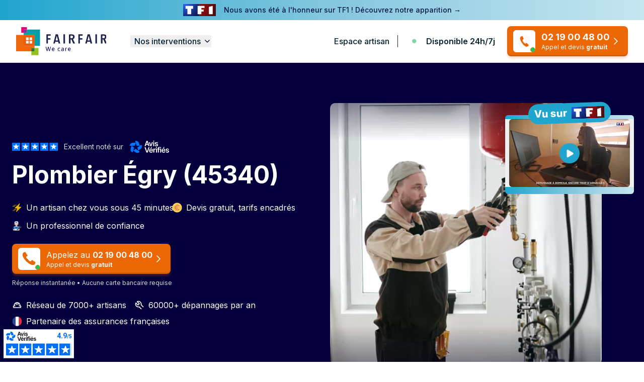

--- FILE ---
content_type: text/html; charset=UTF-8
request_url: https://fairfair.com/plombier/egry
body_size: 37437
content:
<!DOCTYPE html>
<html lang="fr">
<head>
    <title>Plombier Égry (45340) 🚨 Le Classement 2026</title>
    <meta charset="utf-8"/>
    <meta name="viewport" content="width=device-width, initial-scale=1"/>

    <meta name="description" content="Trouvez le meilleur plombier à Égry (45340) 🚨 ☎ Appelez au 04 30 17 93 94 ✅24h/7j ✅ Dépannage plomberie d&#039;urgence 24h/7j. Obtenez un devis gratuit et encadré."/>
        <link rel="preload" href="https://fairfair.com/images/plombier_egry_2.webp" as="image"
          type="image/webp">

    <link rel="icon" href="https://fairfair.com/favicon.svg"/>

        
    <style >/* cyrillic-ext */
@font-face {
  font-family: 'Inter';
  font-style: normal;
  font-weight: 100;
  font-display: swap;
  src: url(https://fairfair.com/storage/fonts/fd785a6ca5/sinterv18ucc73fwrk3iltehus-nvmrmxcp50sjia2jl7w0q5n-wu.woff2) format('woff2');
  unicode-range: U+0460-052F, U+1C80-1C8A, U+20B4, U+2DE0-2DFF, U+A640-A69F, U+FE2E-FE2F;
}
/* cyrillic */
@font-face {
  font-family: 'Inter';
  font-style: normal;
  font-weight: 100;
  font-display: swap;
  src: url(https://fairfair.com/storage/fonts/fd785a6ca5/sinterv18ucc73fwrk3iltehus-nvmrmxcp50sjia0zl7w0q5n-wu.woff2) format('woff2');
  unicode-range: U+0301, U+0400-045F, U+0490-0491, U+04B0-04B1, U+2116;
}
/* greek-ext */
@font-face {
  font-family: 'Inter';
  font-style: normal;
  font-weight: 100;
  font-display: swap;
  src: url(https://fairfair.com/storage/fonts/fd785a6ca5/sinterv18ucc73fwrk3iltehus-nvmrmxcp50sjia2zl7w0q5n-wu.woff2) format('woff2');
  unicode-range: U+1F00-1FFF;
}
/* greek */
@font-face {
  font-family: 'Inter';
  font-style: normal;
  font-weight: 100;
  font-display: swap;
  src: url(https://fairfair.com/storage/fonts/fd785a6ca5/sinterv18ucc73fwrk3iltehus-nvmrmxcp50sjia1pl7w0q5n-wu.woff2) format('woff2');
  unicode-range: U+0370-0377, U+037A-037F, U+0384-038A, U+038C, U+038E-03A1, U+03A3-03FF;
}
/* vietnamese */
@font-face {
  font-family: 'Inter';
  font-style: normal;
  font-weight: 100;
  font-display: swap;
  src: url(https://fairfair.com/storage/fonts/fd785a6ca5/sinterv18ucc73fwrk3iltehus-nvmrmxcp50sjia2pl7w0q5n-wu.woff2) format('woff2');
  unicode-range: U+0102-0103, U+0110-0111, U+0128-0129, U+0168-0169, U+01A0-01A1, U+01AF-01B0, U+0300-0301, U+0303-0304, U+0308-0309, U+0323, U+0329, U+1EA0-1EF9, U+20AB;
}
/* latin-ext */
@font-face {
  font-family: 'Inter';
  font-style: normal;
  font-weight: 100;
  font-display: swap;
  src: url(https://fairfair.com/storage/fonts/fd785a6ca5/sinterv18ucc73fwrk3iltehus-nvmrmxcp50sjia25l7w0q5n-wu.woff2) format('woff2');
  unicode-range: U+0100-02BA, U+02BD-02C5, U+02C7-02CC, U+02CE-02D7, U+02DD-02FF, U+0304, U+0308, U+0329, U+1D00-1DBF, U+1E00-1E9F, U+1EF2-1EFF, U+2020, U+20A0-20AB, U+20AD-20C0, U+2113, U+2C60-2C7F, U+A720-A7FF;
}
/* latin */
@font-face {
  font-family: 'Inter';
  font-style: normal;
  font-weight: 100;
  font-display: swap;
  src: url(https://fairfair.com/storage/fonts/fd785a6ca5/sinterv18ucc73fwrk3iltehus-nvmrmxcp50sjia1zl7w0q5nw.woff2) format('woff2');
  unicode-range: U+0000-00FF, U+0131, U+0152-0153, U+02BB-02BC, U+02C6, U+02DA, U+02DC, U+0304, U+0308, U+0329, U+2000-206F, U+20AC, U+2122, U+2191, U+2193, U+2212, U+2215, U+FEFF, U+FFFD;
}
/* cyrillic-ext */
@font-face {
  font-family: 'Inter';
  font-style: normal;
  font-weight: 200;
  font-display: swap;
  src: url(https://fairfair.com/storage/fonts/fd785a6ca5/sinterv18ucc73fwrk3iltehus-nvmrmxcp50sjia2jl7w0q5n-wu.woff2) format('woff2');
  unicode-range: U+0460-052F, U+1C80-1C8A, U+20B4, U+2DE0-2DFF, U+A640-A69F, U+FE2E-FE2F;
}
/* cyrillic */
@font-face {
  font-family: 'Inter';
  font-style: normal;
  font-weight: 200;
  font-display: swap;
  src: url(https://fairfair.com/storage/fonts/fd785a6ca5/sinterv18ucc73fwrk3iltehus-nvmrmxcp50sjia0zl7w0q5n-wu.woff2) format('woff2');
  unicode-range: U+0301, U+0400-045F, U+0490-0491, U+04B0-04B1, U+2116;
}
/* greek-ext */
@font-face {
  font-family: 'Inter';
  font-style: normal;
  font-weight: 200;
  font-display: swap;
  src: url(https://fairfair.com/storage/fonts/fd785a6ca5/sinterv18ucc73fwrk3iltehus-nvmrmxcp50sjia2zl7w0q5n-wu.woff2) format('woff2');
  unicode-range: U+1F00-1FFF;
}
/* greek */
@font-face {
  font-family: 'Inter';
  font-style: normal;
  font-weight: 200;
  font-display: swap;
  src: url(https://fairfair.com/storage/fonts/fd785a6ca5/sinterv18ucc73fwrk3iltehus-nvmrmxcp50sjia1pl7w0q5n-wu.woff2) format('woff2');
  unicode-range: U+0370-0377, U+037A-037F, U+0384-038A, U+038C, U+038E-03A1, U+03A3-03FF;
}
/* vietnamese */
@font-face {
  font-family: 'Inter';
  font-style: normal;
  font-weight: 200;
  font-display: swap;
  src: url(https://fairfair.com/storage/fonts/fd785a6ca5/sinterv18ucc73fwrk3iltehus-nvmrmxcp50sjia2pl7w0q5n-wu.woff2) format('woff2');
  unicode-range: U+0102-0103, U+0110-0111, U+0128-0129, U+0168-0169, U+01A0-01A1, U+01AF-01B0, U+0300-0301, U+0303-0304, U+0308-0309, U+0323, U+0329, U+1EA0-1EF9, U+20AB;
}
/* latin-ext */
@font-face {
  font-family: 'Inter';
  font-style: normal;
  font-weight: 200;
  font-display: swap;
  src: url(https://fairfair.com/storage/fonts/fd785a6ca5/sinterv18ucc73fwrk3iltehus-nvmrmxcp50sjia25l7w0q5n-wu.woff2) format('woff2');
  unicode-range: U+0100-02BA, U+02BD-02C5, U+02C7-02CC, U+02CE-02D7, U+02DD-02FF, U+0304, U+0308, U+0329, U+1D00-1DBF, U+1E00-1E9F, U+1EF2-1EFF, U+2020, U+20A0-20AB, U+20AD-20C0, U+2113, U+2C60-2C7F, U+A720-A7FF;
}
/* latin */
@font-face {
  font-family: 'Inter';
  font-style: normal;
  font-weight: 200;
  font-display: swap;
  src: url(https://fairfair.com/storage/fonts/fd785a6ca5/sinterv18ucc73fwrk3iltehus-nvmrmxcp50sjia1zl7w0q5nw.woff2) format('woff2');
  unicode-range: U+0000-00FF, U+0131, U+0152-0153, U+02BB-02BC, U+02C6, U+02DA, U+02DC, U+0304, U+0308, U+0329, U+2000-206F, U+20AC, U+2122, U+2191, U+2193, U+2212, U+2215, U+FEFF, U+FFFD;
}
/* cyrillic-ext */
@font-face {
  font-family: 'Inter';
  font-style: normal;
  font-weight: 300;
  font-display: swap;
  src: url(https://fairfair.com/storage/fonts/fd785a6ca5/sinterv18ucc73fwrk3iltehus-nvmrmxcp50sjia2jl7w0q5n-wu.woff2) format('woff2');
  unicode-range: U+0460-052F, U+1C80-1C8A, U+20B4, U+2DE0-2DFF, U+A640-A69F, U+FE2E-FE2F;
}
/* cyrillic */
@font-face {
  font-family: 'Inter';
  font-style: normal;
  font-weight: 300;
  font-display: swap;
  src: url(https://fairfair.com/storage/fonts/fd785a6ca5/sinterv18ucc73fwrk3iltehus-nvmrmxcp50sjia0zl7w0q5n-wu.woff2) format('woff2');
  unicode-range: U+0301, U+0400-045F, U+0490-0491, U+04B0-04B1, U+2116;
}
/* greek-ext */
@font-face {
  font-family: 'Inter';
  font-style: normal;
  font-weight: 300;
  font-display: swap;
  src: url(https://fairfair.com/storage/fonts/fd785a6ca5/sinterv18ucc73fwrk3iltehus-nvmrmxcp50sjia2zl7w0q5n-wu.woff2) format('woff2');
  unicode-range: U+1F00-1FFF;
}
/* greek */
@font-face {
  font-family: 'Inter';
  font-style: normal;
  font-weight: 300;
  font-display: swap;
  src: url(https://fairfair.com/storage/fonts/fd785a6ca5/sinterv18ucc73fwrk3iltehus-nvmrmxcp50sjia1pl7w0q5n-wu.woff2) format('woff2');
  unicode-range: U+0370-0377, U+037A-037F, U+0384-038A, U+038C, U+038E-03A1, U+03A3-03FF;
}
/* vietnamese */
@font-face {
  font-family: 'Inter';
  font-style: normal;
  font-weight: 300;
  font-display: swap;
  src: url(https://fairfair.com/storage/fonts/fd785a6ca5/sinterv18ucc73fwrk3iltehus-nvmrmxcp50sjia2pl7w0q5n-wu.woff2) format('woff2');
  unicode-range: U+0102-0103, U+0110-0111, U+0128-0129, U+0168-0169, U+01A0-01A1, U+01AF-01B0, U+0300-0301, U+0303-0304, U+0308-0309, U+0323, U+0329, U+1EA0-1EF9, U+20AB;
}
/* latin-ext */
@font-face {
  font-family: 'Inter';
  font-style: normal;
  font-weight: 300;
  font-display: swap;
  src: url(https://fairfair.com/storage/fonts/fd785a6ca5/sinterv18ucc73fwrk3iltehus-nvmrmxcp50sjia25l7w0q5n-wu.woff2) format('woff2');
  unicode-range: U+0100-02BA, U+02BD-02C5, U+02C7-02CC, U+02CE-02D7, U+02DD-02FF, U+0304, U+0308, U+0329, U+1D00-1DBF, U+1E00-1E9F, U+1EF2-1EFF, U+2020, U+20A0-20AB, U+20AD-20C0, U+2113, U+2C60-2C7F, U+A720-A7FF;
}
/* latin */
@font-face {
  font-family: 'Inter';
  font-style: normal;
  font-weight: 300;
  font-display: swap;
  src: url(https://fairfair.com/storage/fonts/fd785a6ca5/sinterv18ucc73fwrk3iltehus-nvmrmxcp50sjia1zl7w0q5nw.woff2) format('woff2');
  unicode-range: U+0000-00FF, U+0131, U+0152-0153, U+02BB-02BC, U+02C6, U+02DA, U+02DC, U+0304, U+0308, U+0329, U+2000-206F, U+20AC, U+2122, U+2191, U+2193, U+2212, U+2215, U+FEFF, U+FFFD;
}
/* cyrillic-ext */
@font-face {
  font-family: 'Inter';
  font-style: normal;
  font-weight: 400;
  font-display: swap;
  src: url(https://fairfair.com/storage/fonts/fd785a6ca5/sinterv18ucc73fwrk3iltehus-nvmrmxcp50sjia2jl7w0q5n-wu.woff2) format('woff2');
  unicode-range: U+0460-052F, U+1C80-1C8A, U+20B4, U+2DE0-2DFF, U+A640-A69F, U+FE2E-FE2F;
}
/* cyrillic */
@font-face {
  font-family: 'Inter';
  font-style: normal;
  font-weight: 400;
  font-display: swap;
  src: url(https://fairfair.com/storage/fonts/fd785a6ca5/sinterv18ucc73fwrk3iltehus-nvmrmxcp50sjia0zl7w0q5n-wu.woff2) format('woff2');
  unicode-range: U+0301, U+0400-045F, U+0490-0491, U+04B0-04B1, U+2116;
}
/* greek-ext */
@font-face {
  font-family: 'Inter';
  font-style: normal;
  font-weight: 400;
  font-display: swap;
  src: url(https://fairfair.com/storage/fonts/fd785a6ca5/sinterv18ucc73fwrk3iltehus-nvmrmxcp50sjia2zl7w0q5n-wu.woff2) format('woff2');
  unicode-range: U+1F00-1FFF;
}
/* greek */
@font-face {
  font-family: 'Inter';
  font-style: normal;
  font-weight: 400;
  font-display: swap;
  src: url(https://fairfair.com/storage/fonts/fd785a6ca5/sinterv18ucc73fwrk3iltehus-nvmrmxcp50sjia1pl7w0q5n-wu.woff2) format('woff2');
  unicode-range: U+0370-0377, U+037A-037F, U+0384-038A, U+038C, U+038E-03A1, U+03A3-03FF;
}
/* vietnamese */
@font-face {
  font-family: 'Inter';
  font-style: normal;
  font-weight: 400;
  font-display: swap;
  src: url(https://fairfair.com/storage/fonts/fd785a6ca5/sinterv18ucc73fwrk3iltehus-nvmrmxcp50sjia2pl7w0q5n-wu.woff2) format('woff2');
  unicode-range: U+0102-0103, U+0110-0111, U+0128-0129, U+0168-0169, U+01A0-01A1, U+01AF-01B0, U+0300-0301, U+0303-0304, U+0308-0309, U+0323, U+0329, U+1EA0-1EF9, U+20AB;
}
/* latin-ext */
@font-face {
  font-family: 'Inter';
  font-style: normal;
  font-weight: 400;
  font-display: swap;
  src: url(https://fairfair.com/storage/fonts/fd785a6ca5/sinterv18ucc73fwrk3iltehus-nvmrmxcp50sjia25l7w0q5n-wu.woff2) format('woff2');
  unicode-range: U+0100-02BA, U+02BD-02C5, U+02C7-02CC, U+02CE-02D7, U+02DD-02FF, U+0304, U+0308, U+0329, U+1D00-1DBF, U+1E00-1E9F, U+1EF2-1EFF, U+2020, U+20A0-20AB, U+20AD-20C0, U+2113, U+2C60-2C7F, U+A720-A7FF;
}
/* latin */
@font-face {
  font-family: 'Inter';
  font-style: normal;
  font-weight: 400;
  font-display: swap;
  src: url(https://fairfair.com/storage/fonts/fd785a6ca5/sinterv18ucc73fwrk3iltehus-nvmrmxcp50sjia1zl7w0q5nw.woff2) format('woff2');
  unicode-range: U+0000-00FF, U+0131, U+0152-0153, U+02BB-02BC, U+02C6, U+02DA, U+02DC, U+0304, U+0308, U+0329, U+2000-206F, U+20AC, U+2122, U+2191, U+2193, U+2212, U+2215, U+FEFF, U+FFFD;
}
/* cyrillic-ext */
@font-face {
  font-family: 'Inter';
  font-style: normal;
  font-weight: 500;
  font-display: swap;
  src: url(https://fairfair.com/storage/fonts/fd785a6ca5/sinterv18ucc73fwrk3iltehus-nvmrmxcp50sjia2jl7w0q5n-wu.woff2) format('woff2');
  unicode-range: U+0460-052F, U+1C80-1C8A, U+20B4, U+2DE0-2DFF, U+A640-A69F, U+FE2E-FE2F;
}
/* cyrillic */
@font-face {
  font-family: 'Inter';
  font-style: normal;
  font-weight: 500;
  font-display: swap;
  src: url(https://fairfair.com/storage/fonts/fd785a6ca5/sinterv18ucc73fwrk3iltehus-nvmrmxcp50sjia0zl7w0q5n-wu.woff2) format('woff2');
  unicode-range: U+0301, U+0400-045F, U+0490-0491, U+04B0-04B1, U+2116;
}
/* greek-ext */
@font-face {
  font-family: 'Inter';
  font-style: normal;
  font-weight: 500;
  font-display: swap;
  src: url(https://fairfair.com/storage/fonts/fd785a6ca5/sinterv18ucc73fwrk3iltehus-nvmrmxcp50sjia2zl7w0q5n-wu.woff2) format('woff2');
  unicode-range: U+1F00-1FFF;
}
/* greek */
@font-face {
  font-family: 'Inter';
  font-style: normal;
  font-weight: 500;
  font-display: swap;
  src: url(https://fairfair.com/storage/fonts/fd785a6ca5/sinterv18ucc73fwrk3iltehus-nvmrmxcp50sjia1pl7w0q5n-wu.woff2) format('woff2');
  unicode-range: U+0370-0377, U+037A-037F, U+0384-038A, U+038C, U+038E-03A1, U+03A3-03FF;
}
/* vietnamese */
@font-face {
  font-family: 'Inter';
  font-style: normal;
  font-weight: 500;
  font-display: swap;
  src: url(https://fairfair.com/storage/fonts/fd785a6ca5/sinterv18ucc73fwrk3iltehus-nvmrmxcp50sjia2pl7w0q5n-wu.woff2) format('woff2');
  unicode-range: U+0102-0103, U+0110-0111, U+0128-0129, U+0168-0169, U+01A0-01A1, U+01AF-01B0, U+0300-0301, U+0303-0304, U+0308-0309, U+0323, U+0329, U+1EA0-1EF9, U+20AB;
}
/* latin-ext */
@font-face {
  font-family: 'Inter';
  font-style: normal;
  font-weight: 500;
  font-display: swap;
  src: url(https://fairfair.com/storage/fonts/fd785a6ca5/sinterv18ucc73fwrk3iltehus-nvmrmxcp50sjia25l7w0q5n-wu.woff2) format('woff2');
  unicode-range: U+0100-02BA, U+02BD-02C5, U+02C7-02CC, U+02CE-02D7, U+02DD-02FF, U+0304, U+0308, U+0329, U+1D00-1DBF, U+1E00-1E9F, U+1EF2-1EFF, U+2020, U+20A0-20AB, U+20AD-20C0, U+2113, U+2C60-2C7F, U+A720-A7FF;
}
/* latin */
@font-face {
  font-family: 'Inter';
  font-style: normal;
  font-weight: 500;
  font-display: swap;
  src: url(https://fairfair.com/storage/fonts/fd785a6ca5/sinterv18ucc73fwrk3iltehus-nvmrmxcp50sjia1zl7w0q5nw.woff2) format('woff2');
  unicode-range: U+0000-00FF, U+0131, U+0152-0153, U+02BB-02BC, U+02C6, U+02DA, U+02DC, U+0304, U+0308, U+0329, U+2000-206F, U+20AC, U+2122, U+2191, U+2193, U+2212, U+2215, U+FEFF, U+FFFD;
}
/* cyrillic-ext */
@font-face {
  font-family: 'Inter';
  font-style: normal;
  font-weight: 600;
  font-display: swap;
  src: url(https://fairfair.com/storage/fonts/fd785a6ca5/sinterv18ucc73fwrk3iltehus-nvmrmxcp50sjia2jl7w0q5n-wu.woff2) format('woff2');
  unicode-range: U+0460-052F, U+1C80-1C8A, U+20B4, U+2DE0-2DFF, U+A640-A69F, U+FE2E-FE2F;
}
/* cyrillic */
@font-face {
  font-family: 'Inter';
  font-style: normal;
  font-weight: 600;
  font-display: swap;
  src: url(https://fairfair.com/storage/fonts/fd785a6ca5/sinterv18ucc73fwrk3iltehus-nvmrmxcp50sjia0zl7w0q5n-wu.woff2) format('woff2');
  unicode-range: U+0301, U+0400-045F, U+0490-0491, U+04B0-04B1, U+2116;
}
/* greek-ext */
@font-face {
  font-family: 'Inter';
  font-style: normal;
  font-weight: 600;
  font-display: swap;
  src: url(https://fairfair.com/storage/fonts/fd785a6ca5/sinterv18ucc73fwrk3iltehus-nvmrmxcp50sjia2zl7w0q5n-wu.woff2) format('woff2');
  unicode-range: U+1F00-1FFF;
}
/* greek */
@font-face {
  font-family: 'Inter';
  font-style: normal;
  font-weight: 600;
  font-display: swap;
  src: url(https://fairfair.com/storage/fonts/fd785a6ca5/sinterv18ucc73fwrk3iltehus-nvmrmxcp50sjia1pl7w0q5n-wu.woff2) format('woff2');
  unicode-range: U+0370-0377, U+037A-037F, U+0384-038A, U+038C, U+038E-03A1, U+03A3-03FF;
}
/* vietnamese */
@font-face {
  font-family: 'Inter';
  font-style: normal;
  font-weight: 600;
  font-display: swap;
  src: url(https://fairfair.com/storage/fonts/fd785a6ca5/sinterv18ucc73fwrk3iltehus-nvmrmxcp50sjia2pl7w0q5n-wu.woff2) format('woff2');
  unicode-range: U+0102-0103, U+0110-0111, U+0128-0129, U+0168-0169, U+01A0-01A1, U+01AF-01B0, U+0300-0301, U+0303-0304, U+0308-0309, U+0323, U+0329, U+1EA0-1EF9, U+20AB;
}
/* latin-ext */
@font-face {
  font-family: 'Inter';
  font-style: normal;
  font-weight: 600;
  font-display: swap;
  src: url(https://fairfair.com/storage/fonts/fd785a6ca5/sinterv18ucc73fwrk3iltehus-nvmrmxcp50sjia25l7w0q5n-wu.woff2) format('woff2');
  unicode-range: U+0100-02BA, U+02BD-02C5, U+02C7-02CC, U+02CE-02D7, U+02DD-02FF, U+0304, U+0308, U+0329, U+1D00-1DBF, U+1E00-1E9F, U+1EF2-1EFF, U+2020, U+20A0-20AB, U+20AD-20C0, U+2113, U+2C60-2C7F, U+A720-A7FF;
}
/* latin */
@font-face {
  font-family: 'Inter';
  font-style: normal;
  font-weight: 600;
  font-display: swap;
  src: url(https://fairfair.com/storage/fonts/fd785a6ca5/sinterv18ucc73fwrk3iltehus-nvmrmxcp50sjia1zl7w0q5nw.woff2) format('woff2');
  unicode-range: U+0000-00FF, U+0131, U+0152-0153, U+02BB-02BC, U+02C6, U+02DA, U+02DC, U+0304, U+0308, U+0329, U+2000-206F, U+20AC, U+2122, U+2191, U+2193, U+2212, U+2215, U+FEFF, U+FFFD;
}
/* cyrillic-ext */
@font-face {
  font-family: 'Inter';
  font-style: normal;
  font-weight: 700;
  font-display: swap;
  src: url(https://fairfair.com/storage/fonts/fd785a6ca5/sinterv18ucc73fwrk3iltehus-nvmrmxcp50sjia2jl7w0q5n-wu.woff2) format('woff2');
  unicode-range: U+0460-052F, U+1C80-1C8A, U+20B4, U+2DE0-2DFF, U+A640-A69F, U+FE2E-FE2F;
}
/* cyrillic */
@font-face {
  font-family: 'Inter';
  font-style: normal;
  font-weight: 700;
  font-display: swap;
  src: url(https://fairfair.com/storage/fonts/fd785a6ca5/sinterv18ucc73fwrk3iltehus-nvmrmxcp50sjia0zl7w0q5n-wu.woff2) format('woff2');
  unicode-range: U+0301, U+0400-045F, U+0490-0491, U+04B0-04B1, U+2116;
}
/* greek-ext */
@font-face {
  font-family: 'Inter';
  font-style: normal;
  font-weight: 700;
  font-display: swap;
  src: url(https://fairfair.com/storage/fonts/fd785a6ca5/sinterv18ucc73fwrk3iltehus-nvmrmxcp50sjia2zl7w0q5n-wu.woff2) format('woff2');
  unicode-range: U+1F00-1FFF;
}
/* greek */
@font-face {
  font-family: 'Inter';
  font-style: normal;
  font-weight: 700;
  font-display: swap;
  src: url(https://fairfair.com/storage/fonts/fd785a6ca5/sinterv18ucc73fwrk3iltehus-nvmrmxcp50sjia1pl7w0q5n-wu.woff2) format('woff2');
  unicode-range: U+0370-0377, U+037A-037F, U+0384-038A, U+038C, U+038E-03A1, U+03A3-03FF;
}
/* vietnamese */
@font-face {
  font-family: 'Inter';
  font-style: normal;
  font-weight: 700;
  font-display: swap;
  src: url(https://fairfair.com/storage/fonts/fd785a6ca5/sinterv18ucc73fwrk3iltehus-nvmrmxcp50sjia2pl7w0q5n-wu.woff2) format('woff2');
  unicode-range: U+0102-0103, U+0110-0111, U+0128-0129, U+0168-0169, U+01A0-01A1, U+01AF-01B0, U+0300-0301, U+0303-0304, U+0308-0309, U+0323, U+0329, U+1EA0-1EF9, U+20AB;
}
/* latin-ext */
@font-face {
  font-family: 'Inter';
  font-style: normal;
  font-weight: 700;
  font-display: swap;
  src: url(https://fairfair.com/storage/fonts/fd785a6ca5/sinterv18ucc73fwrk3iltehus-nvmrmxcp50sjia25l7w0q5n-wu.woff2) format('woff2');
  unicode-range: U+0100-02BA, U+02BD-02C5, U+02C7-02CC, U+02CE-02D7, U+02DD-02FF, U+0304, U+0308, U+0329, U+1D00-1DBF, U+1E00-1E9F, U+1EF2-1EFF, U+2020, U+20A0-20AB, U+20AD-20C0, U+2113, U+2C60-2C7F, U+A720-A7FF;
}
/* latin */
@font-face {
  font-family: 'Inter';
  font-style: normal;
  font-weight: 700;
  font-display: swap;
  src: url(https://fairfair.com/storage/fonts/fd785a6ca5/sinterv18ucc73fwrk3iltehus-nvmrmxcp50sjia1zl7w0q5nw.woff2) format('woff2');
  unicode-range: U+0000-00FF, U+0131, U+0152-0153, U+02BB-02BC, U+02C6, U+02DA, U+02DC, U+0304, U+0308, U+0329, U+2000-206F, U+20AC, U+2122, U+2191, U+2193, U+2212, U+2215, U+FEFF, U+FFFD;
}
/* cyrillic-ext */
@font-face {
  font-family: 'Inter';
  font-style: normal;
  font-weight: 800;
  font-display: swap;
  src: url(https://fairfair.com/storage/fonts/fd785a6ca5/sinterv18ucc73fwrk3iltehus-nvmrmxcp50sjia2jl7w0q5n-wu.woff2) format('woff2');
  unicode-range: U+0460-052F, U+1C80-1C8A, U+20B4, U+2DE0-2DFF, U+A640-A69F, U+FE2E-FE2F;
}
/* cyrillic */
@font-face {
  font-family: 'Inter';
  font-style: normal;
  font-weight: 800;
  font-display: swap;
  src: url(https://fairfair.com/storage/fonts/fd785a6ca5/sinterv18ucc73fwrk3iltehus-nvmrmxcp50sjia0zl7w0q5n-wu.woff2) format('woff2');
  unicode-range: U+0301, U+0400-045F, U+0490-0491, U+04B0-04B1, U+2116;
}
/* greek-ext */
@font-face {
  font-family: 'Inter';
  font-style: normal;
  font-weight: 800;
  font-display: swap;
  src: url(https://fairfair.com/storage/fonts/fd785a6ca5/sinterv18ucc73fwrk3iltehus-nvmrmxcp50sjia2zl7w0q5n-wu.woff2) format('woff2');
  unicode-range: U+1F00-1FFF;
}
/* greek */
@font-face {
  font-family: 'Inter';
  font-style: normal;
  font-weight: 800;
  font-display: swap;
  src: url(https://fairfair.com/storage/fonts/fd785a6ca5/sinterv18ucc73fwrk3iltehus-nvmrmxcp50sjia1pl7w0q5n-wu.woff2) format('woff2');
  unicode-range: U+0370-0377, U+037A-037F, U+0384-038A, U+038C, U+038E-03A1, U+03A3-03FF;
}
/* vietnamese */
@font-face {
  font-family: 'Inter';
  font-style: normal;
  font-weight: 800;
  font-display: swap;
  src: url(https://fairfair.com/storage/fonts/fd785a6ca5/sinterv18ucc73fwrk3iltehus-nvmrmxcp50sjia2pl7w0q5n-wu.woff2) format('woff2');
  unicode-range: U+0102-0103, U+0110-0111, U+0128-0129, U+0168-0169, U+01A0-01A1, U+01AF-01B0, U+0300-0301, U+0303-0304, U+0308-0309, U+0323, U+0329, U+1EA0-1EF9, U+20AB;
}
/* latin-ext */
@font-face {
  font-family: 'Inter';
  font-style: normal;
  font-weight: 800;
  font-display: swap;
  src: url(https://fairfair.com/storage/fonts/fd785a6ca5/sinterv18ucc73fwrk3iltehus-nvmrmxcp50sjia25l7w0q5n-wu.woff2) format('woff2');
  unicode-range: U+0100-02BA, U+02BD-02C5, U+02C7-02CC, U+02CE-02D7, U+02DD-02FF, U+0304, U+0308, U+0329, U+1D00-1DBF, U+1E00-1E9F, U+1EF2-1EFF, U+2020, U+20A0-20AB, U+20AD-20C0, U+2113, U+2C60-2C7F, U+A720-A7FF;
}
/* latin */
@font-face {
  font-family: 'Inter';
  font-style: normal;
  font-weight: 800;
  font-display: swap;
  src: url(https://fairfair.com/storage/fonts/fd785a6ca5/sinterv18ucc73fwrk3iltehus-nvmrmxcp50sjia1zl7w0q5nw.woff2) format('woff2');
  unicode-range: U+0000-00FF, U+0131, U+0152-0153, U+02BB-02BC, U+02C6, U+02DA, U+02DC, U+0304, U+0308, U+0329, U+2000-206F, U+20AC, U+2122, U+2191, U+2193, U+2212, U+2215, U+FEFF, U+FFFD;
}
/* cyrillic-ext */
@font-face {
  font-family: 'Inter';
  font-style: normal;
  font-weight: 900;
  font-display: swap;
  src: url(https://fairfair.com/storage/fonts/fd785a6ca5/sinterv18ucc73fwrk3iltehus-nvmrmxcp50sjia2jl7w0q5n-wu.woff2) format('woff2');
  unicode-range: U+0460-052F, U+1C80-1C8A, U+20B4, U+2DE0-2DFF, U+A640-A69F, U+FE2E-FE2F;
}
/* cyrillic */
@font-face {
  font-family: 'Inter';
  font-style: normal;
  font-weight: 900;
  font-display: swap;
  src: url(https://fairfair.com/storage/fonts/fd785a6ca5/sinterv18ucc73fwrk3iltehus-nvmrmxcp50sjia0zl7w0q5n-wu.woff2) format('woff2');
  unicode-range: U+0301, U+0400-045F, U+0490-0491, U+04B0-04B1, U+2116;
}
/* greek-ext */
@font-face {
  font-family: 'Inter';
  font-style: normal;
  font-weight: 900;
  font-display: swap;
  src: url(https://fairfair.com/storage/fonts/fd785a6ca5/sinterv18ucc73fwrk3iltehus-nvmrmxcp50sjia2zl7w0q5n-wu.woff2) format('woff2');
  unicode-range: U+1F00-1FFF;
}
/* greek */
@font-face {
  font-family: 'Inter';
  font-style: normal;
  font-weight: 900;
  font-display: swap;
  src: url(https://fairfair.com/storage/fonts/fd785a6ca5/sinterv18ucc73fwrk3iltehus-nvmrmxcp50sjia1pl7w0q5n-wu.woff2) format('woff2');
  unicode-range: U+0370-0377, U+037A-037F, U+0384-038A, U+038C, U+038E-03A1, U+03A3-03FF;
}
/* vietnamese */
@font-face {
  font-family: 'Inter';
  font-style: normal;
  font-weight: 900;
  font-display: swap;
  src: url(https://fairfair.com/storage/fonts/fd785a6ca5/sinterv18ucc73fwrk3iltehus-nvmrmxcp50sjia2pl7w0q5n-wu.woff2) format('woff2');
  unicode-range: U+0102-0103, U+0110-0111, U+0128-0129, U+0168-0169, U+01A0-01A1, U+01AF-01B0, U+0300-0301, U+0303-0304, U+0308-0309, U+0323, U+0329, U+1EA0-1EF9, U+20AB;
}
/* latin-ext */
@font-face {
  font-family: 'Inter';
  font-style: normal;
  font-weight: 900;
  font-display: swap;
  src: url(https://fairfair.com/storage/fonts/fd785a6ca5/sinterv18ucc73fwrk3iltehus-nvmrmxcp50sjia25l7w0q5n-wu.woff2) format('woff2');
  unicode-range: U+0100-02BA, U+02BD-02C5, U+02C7-02CC, U+02CE-02D7, U+02DD-02FF, U+0304, U+0308, U+0329, U+1D00-1DBF, U+1E00-1E9F, U+1EF2-1EFF, U+2020, U+20A0-20AB, U+20AD-20C0, U+2113, U+2C60-2C7F, U+A720-A7FF;
}
/* latin */
@font-face {
  font-family: 'Inter';
  font-style: normal;
  font-weight: 900;
  font-display: swap;
  src: url(https://fairfair.com/storage/fonts/fd785a6ca5/sinterv18ucc73fwrk3iltehus-nvmrmxcp50sjia1zl7w0q5nw.woff2) format('woff2');
  unicode-range: U+0000-00FF, U+0131, U+0152-0153, U+02BB-02BC, U+02C6, U+02DA, U+02DC, U+0304, U+0308, U+0329, U+2000-206F, U+20AC, U+2122, U+2191, U+2193, U+2212, U+2215, U+FEFF, U+FFFD;
}
</style>
    <meta name="application-name" content="FairFair"/>
    <meta property="og:type" content="website"/>
    <meta name="twitter:card" content="summary"/>
    <meta property="og:url" content="https://fairfair.com/plombier/egry"/>
    <meta property="og:title" content="Plombier Égry (45340) 🚨 Le Classement 2026"/>
    <meta property="og:description" content="Trouvez le meilleur plombier à Égry (45340) 🚨 ☎ Appelez au 04 30 17 93 94 ✅24h/7j ✅ Dépannage plomberie d&#039;urgence 24h/7j. Obtenez un devis gratuit et encadré."/>
    <meta property="og:image" content="https://fairfair.com/images/femme-avec-cle-serrure.webp"/>
    <meta property="og:site_name" content="fairfair.com"/>
    <meta property="og:country_name" content="FR"/>
    <meta property="og:locale" content="fr_FR"/>
    <meta property="twitter:description" content="Trouvez le meilleur plombier à Égry (45340) 🚨 ☎ Appelez au 04 30 17 93 94 ✅24h/7j ✅ Dépannage plomberie d&#039;urgence 24h/7j. Obtenez un devis gratuit et encadré."/>
    <meta property="twitter:title" content="Plombier Égry (45340) 🚨 Le Classement 2026"/>
    <meta property="twitter:url" content="https://fairfair.com/plombier/egry"/>

    <link rel="canonical" href="https://fairfair.com/plombier/egry"/>

    <script type="application/ld+json">{"@context":"https:\/\/schema.org","@type":"BreadcrumbList","itemListElement":[{"@type":"ListItem","position":1,"item":{"@id":"https:\/\/fairfair.com","name":"Accueil","image":null}},{"@type":"ListItem","position":2,"item":{"@id":"https:\/\/fairfair.com\/plombier","name":"Plombier","image":null}},{"@type":"ListItem","position":3,"item":{"@id":"https:\/\/fairfair.com\/plombier\/egry","name":"Egry","image":null}}]}</script>


    
    <style>
        *,:before,:after{box-sizing:border-box;border-width:0;border-style:solid;border-color:#e5e7eb}:before,:after{--tw-content: ""}html,:host{line-height:1.5;-webkit-text-size-adjust:100%;-moz-tab-size:4;-o-tab-size:4;tab-size:4;font-family:ui-sans-serif,system-ui,sans-serif,"Apple Color Emoji","Segoe UI Emoji",Segoe UI Symbol,"Noto Color Emoji";font-feature-settings:normal;font-variation-settings:normal;-webkit-tap-highlight-color:transparent}body{margin:0;line-height:inherit}hr{height:0;color:inherit;border-top-width:1px}abbr:where([title]){-webkit-text-decoration:underline dotted;text-decoration:underline dotted}h1,h2,h3,h4,h5,h6{font-size:inherit;font-weight:inherit}a{color:inherit;text-decoration:inherit}b,strong{font-weight:bolder}code,kbd,samp,pre{font-family:ui-monospace,SFMono-Regular,Menlo,Monaco,Consolas,Liberation Mono,Courier New,monospace;font-feature-settings:normal;font-variation-settings:normal;font-size:1em}small{font-size:80%}sub,sup{font-size:75%;line-height:0;position:relative;vertical-align:baseline}sub{bottom:-.25em}sup{top:-.5em}table{text-indent:0;border-color:inherit;border-collapse:collapse}button,input,optgroup,select,textarea{font-family:inherit;font-feature-settings:inherit;font-variation-settings:inherit;font-size:100%;font-weight:inherit;line-height:inherit;letter-spacing:inherit;color:inherit;margin:0;padding:0}button,select{text-transform:none}button,input:where([type=button]),input:where([type=reset]),input:where([type=submit]){-webkit-appearance:button;background-color:transparent;background-image:none}:-moz-focusring{outline:auto}:-moz-ui-invalid{box-shadow:none}progress{vertical-align:baseline}::-webkit-inner-spin-button,::-webkit-outer-spin-button{height:auto}[type=search]{-webkit-appearance:textfield;outline-offset:-2px}::-webkit-search-decoration{-webkit-appearance:none}::-webkit-file-upload-button{-webkit-appearance:button;font:inherit}summary{display:list-item}blockquote,dl,dd,h1,h2,h3,h4,h5,h6,hr,figure,p,pre{margin:0}fieldset{margin:0;padding:0}legend{padding:0}ol,ul,menu{list-style:none;margin:0;padding:0}dialog{padding:0}textarea{resize:vertical}input::-moz-placeholder,textarea::-moz-placeholder{opacity:1;color:#9ca3af}input::placeholder,textarea::placeholder{opacity:1;color:#9ca3af}button,[role=button]{cursor:pointer}:disabled{cursor:default}img,svg,video,canvas,audio,iframe,embed,object{display:block;vertical-align:middle}img,video{max-width:100%;height:auto}[hidden]{display:none}[type=text],[type=email],[type=url],[type=password],[type=number],[type=date],[type=datetime-local],[type=month],[type=search],[type=tel],[type=time],[type=week],[multiple],textarea,select{-webkit-appearance:none;-moz-appearance:none;appearance:none;background-color:#fff;border-color:#6b7280;border-width:1px;border-radius:0;padding:.5rem .75rem;font-size:1rem;line-height:1.5rem;--tw-shadow: 0 0 #0000}[type=text]:focus,[type=email]:focus,[type=url]:focus,[type=password]:focus,[type=number]:focus,[type=date]:focus,[type=datetime-local]:focus,[type=month]:focus,[type=search]:focus,[type=tel]:focus,[type=time]:focus,[type=week]:focus,[multiple]:focus,textarea:focus,select:focus{outline:2px solid transparent;outline-offset:2px;--tw-ring-inset: var(--tw-empty, );--tw-ring-offset-width: 0px;--tw-ring-offset-color: #fff;--tw-ring-color: #2563eb;--tw-ring-offset-shadow: var(--tw-ring-inset) 0 0 0 var(--tw-ring-offset-width) var(--tw-ring-offset-color);--tw-ring-shadow: var(--tw-ring-inset) 0 0 0 calc(1px + var(--tw-ring-offset-width)) var(--tw-ring-color);box-shadow:var(--tw-ring-offset-shadow),var(--tw-ring-shadow),var(--tw-shadow);border-color:#2563eb}input::-moz-placeholder,textarea::-moz-placeholder{color:#6b7280;opacity:1}input::placeholder,textarea::placeholder{color:#6b7280;opacity:1}::-webkit-datetime-edit-fields-wrapper{padding:0}::-webkit-date-and-time-value{min-height:1.5em}::-webkit-datetime-edit,::-webkit-datetime-edit-year-field,::-webkit-datetime-edit-month-field,::-webkit-datetime-edit-day-field,::-webkit-datetime-edit-hour-field,::-webkit-datetime-edit-minute-field,::-webkit-datetime-edit-second-field,::-webkit-datetime-edit-millisecond-field,::-webkit-datetime-edit-meridiem-field{padding-top:0;padding-bottom:0}select{background-image:url("data:image/svg+xml,%3csvg xmlns='http://www.w3.org/2000/svg' fill='none' viewBox='0 0 20 20'%3e%3cpath stroke='%236b7280' stroke-linecap='round' stroke-linejoin='round' stroke-width='1.5' d='M6 8l4 4 4-4'/%3e%3c/svg%3e");background-position:right .5rem center;background-repeat:no-repeat;background-size:1.5em 1.5em;padding-right:2.5rem;-webkit-print-color-adjust:exact;print-color-adjust:exact}[multiple]{background-image:initial;background-position:initial;background-repeat:unset;background-size:initial;padding-right:.75rem;-webkit-print-color-adjust:unset;print-color-adjust:unset}[type=checkbox],[type=radio]{-webkit-appearance:none;-moz-appearance:none;appearance:none;padding:0;-webkit-print-color-adjust:exact;print-color-adjust:exact;display:inline-block;vertical-align:middle;background-origin:border-box;-webkit-user-select:none;-moz-user-select:none;user-select:none;flex-shrink:0;height:1rem;width:1rem;color:#2563eb;background-color:#fff;border-color:#6b7280;border-width:1px;--tw-shadow: 0 0 #0000}[type=checkbox]{border-radius:0}[type=radio]{border-radius:100%}[type=checkbox]:focus,[type=radio]:focus{outline:2px solid transparent;outline-offset:2px;--tw-ring-inset: var(--tw-empty, );--tw-ring-offset-width: 2px;--tw-ring-offset-color: #fff;--tw-ring-color: #2563eb;--tw-ring-offset-shadow: var(--tw-ring-inset) 0 0 0 var(--tw-ring-offset-width) var(--tw-ring-offset-color);--tw-ring-shadow: var(--tw-ring-inset) 0 0 0 calc(2px + var(--tw-ring-offset-width)) var(--tw-ring-color);box-shadow:var(--tw-ring-offset-shadow),var(--tw-ring-shadow),var(--tw-shadow)}[type=checkbox]:checked,[type=radio]:checked{border-color:transparent;background-color:currentColor;background-size:100% 100%;background-position:center;background-repeat:no-repeat}[type=checkbox]:checked{background-image:url("data:image/svg+xml,%3csvg viewBox='0 0 16 16' fill='white' xmlns='http://www.w3.org/2000/svg'%3e%3cpath d='M12.207 4.793a1 1 0 010 1.414l-5 5a1 1 0 01-1.414 0l-2-2a1 1 0 011.414-1.414L6.5 9.086l4.293-4.293a1 1 0 011.414 0z'/%3e%3c/svg%3e")}[type=radio]:checked{background-image:url("data:image/svg+xml,%3csvg viewBox='0 0 16 16' fill='white' xmlns='http://www.w3.org/2000/svg'%3e%3ccircle cx='8' cy='8' r='3'/%3e%3c/svg%3e")}[type=checkbox]:checked:hover,[type=checkbox]:checked:focus,[type=radio]:checked:hover,[type=radio]:checked:focus{border-color:transparent;background-color:currentColor}[type=checkbox]:indeterminate{background-image:url("data:image/svg+xml,%3csvg xmlns='http://www.w3.org/2000/svg' fill='none' viewBox='0 0 16 16'%3e%3cpath stroke='white' stroke-linecap='round' stroke-linejoin='round' stroke-width='2' d='M4 8h8'/%3e%3c/svg%3e");border-color:transparent;background-color:currentColor;background-size:100% 100%;background-position:center;background-repeat:no-repeat}[type=checkbox]:indeterminate:hover,[type=checkbox]:indeterminate:focus{border-color:transparent;background-color:currentColor}[type=file]{background:unset;border-color:inherit;border-width:0;border-radius:0;padding:0;font-size:unset;line-height:inherit}[type=file]:focus{outline:1px solid ButtonText;outline:1px auto -webkit-focus-ring-color}:root,[data-theme]{background-color:var(--fallback-b1,oklch(var(--b1)/1));color:var(--fallback-bc,oklch(var(--bc)/1))}@supports not (color: oklch(0% 0 0)){:root{color-scheme:light;--fallback-p: #491eff;--fallback-pc: #d4dbff;--fallback-s: #ff41c7;--fallback-sc: #fff9fc;--fallback-a: #00cfbd;--fallback-ac: #00100d;--fallback-n: #2b3440;--fallback-nc: #d7dde4;--fallback-b1: #ffffff;--fallback-b2: #e5e6e6;--fallback-b3: #e5e6e6;--fallback-bc: #1f2937;--fallback-in: #00b3f0;--fallback-inc: #000000;--fallback-su: #00ca92;--fallback-suc: #000000;--fallback-wa: #ffc22d;--fallback-wac: #000000;--fallback-er: #ff6f70;--fallback-erc: #000000}@media (prefers-color-scheme: dark){:root{color-scheme:dark;--fallback-p: #7582ff;--fallback-pc: #050617;--fallback-s: #ff71cf;--fallback-sc: #190211;--fallback-a: #00c7b5;--fallback-ac: #000e0c;--fallback-n: #2a323c;--fallback-nc: #a6adbb;--fallback-b1: #1d232a;--fallback-b2: #191e24;--fallback-b3: #15191e;--fallback-bc: #a6adbb;--fallback-in: #00b3f0;--fallback-inc: #000000;--fallback-su: #00ca92;--fallback-suc: #000000;--fallback-wa: #ffc22d;--fallback-wac: #000000;--fallback-er: #ff6f70;--fallback-erc: #000000}}}html{-webkit-tap-highlight-color:transparent}:root{color-scheme:light;--in: 72.06% .191 231.6;--su: 64.8% .15 160;--wa: 84.71% .199 83.87;--er: 71.76% .221 22.18;--pc: 89.824% .06192 275.75;--ac: 15.352% .0368 183.61;--inc: 0% 0 0;--suc: 0% 0 0;--wac: 0% 0 0;--erc: 0% 0 0;--rounded-box: 1rem;--rounded-btn: .5rem;--rounded-badge: 1.9rem;--animation-btn: .25s;--animation-input: .2s;--btn-focus-scale: .95;--border-btn: 1px;--tab-border: 1px;--tab-radius: .5rem;--p: 49.12% .3096 275.75;--s: 69.71% .329 342.55;--sc: 98.71% .0106 342.55;--a: 76.76% .184 183.61;--n: 32.1785% .02476 255.701624;--nc: 89.4994% .011585 252.096176;--b1: 100% 0 0;--b2: 96.1151% 0 0;--b3: 92.4169% .00108 197.137559;--bc: 27.8078% .029596 256.847952}@media (prefers-color-scheme: dark){:root{color-scheme:dark;--in: 72.06% .191 231.6;--su: 64.8% .15 160;--wa: 84.71% .199 83.87;--er: 71.76% .221 22.18;--pc: 13.138% .0392 275.75;--sc: 14.96% .052 342.55;--ac: 14.902% .0334 183.61;--inc: 0% 0 0;--suc: 0% 0 0;--wac: 0% 0 0;--erc: 0% 0 0;--rounded-box: 1rem;--rounded-btn: .5rem;--rounded-badge: 1.9rem;--animation-btn: .25s;--animation-input: .2s;--btn-focus-scale: .95;--border-btn: 1px;--tab-border: 1px;--tab-radius: .5rem;--p: 65.69% .196 275.75;--s: 74.8% .26 342.55;--a: 74.51% .167 183.61;--n: 31.3815% .021108 254.139175;--nc: 74.6477% .0216 264.435964;--b1: 25.3267% .015896 252.417568;--b2: 23.2607% .013807 253.100675;--b3: 21.1484% .01165 254.087939;--bc: 74.6477% .0216 264.435964}}[data-theme=light]{color-scheme:light;--in: 72.06% .191 231.6;--su: 64.8% .15 160;--wa: 84.71% .199 83.87;--er: 71.76% .221 22.18;--pc: 89.824% .06192 275.75;--ac: 15.352% .0368 183.61;--inc: 0% 0 0;--suc: 0% 0 0;--wac: 0% 0 0;--erc: 0% 0 0;--rounded-box: 1rem;--rounded-btn: .5rem;--rounded-badge: 1.9rem;--animation-btn: .25s;--animation-input: .2s;--btn-focus-scale: .95;--border-btn: 1px;--tab-border: 1px;--tab-radius: .5rem;--p: 49.12% .3096 275.75;--s: 69.71% .329 342.55;--sc: 98.71% .0106 342.55;--a: 76.76% .184 183.61;--n: 32.1785% .02476 255.701624;--nc: 89.4994% .011585 252.096176;--b1: 100% 0 0;--b2: 96.1151% 0 0;--b3: 92.4169% .00108 197.137559;--bc: 27.8078% .029596 256.847952}[data-theme=dark]{color-scheme:dark;--in: 72.06% .191 231.6;--su: 64.8% .15 160;--wa: 84.71% .199 83.87;--er: 71.76% .221 22.18;--pc: 13.138% .0392 275.75;--sc: 14.96% .052 342.55;--ac: 14.902% .0334 183.61;--inc: 0% 0 0;--suc: 0% 0 0;--wac: 0% 0 0;--erc: 0% 0 0;--rounded-box: 1rem;--rounded-btn: .5rem;--rounded-badge: 1.9rem;--animation-btn: .25s;--animation-input: .2s;--btn-focus-scale: .95;--border-btn: 1px;--tab-border: 1px;--tab-radius: .5rem;--p: 65.69% .196 275.75;--s: 74.8% .26 342.55;--a: 74.51% .167 183.61;--n: 31.3815% .021108 254.139175;--nc: 74.6477% .0216 264.435964;--b1: 25.3267% .015896 252.417568;--b2: 23.2607% .013807 253.100675;--b3: 21.1484% .01165 254.087939;--bc: 74.6477% .0216 264.435964}body{font-family:Inter,sans-serif;--tw-text-opacity: 1;color:rgb(10 37 52 / var(--tw-text-opacity))}.title-48-stay{font-size:3rem;line-height:1;font-weight:600;line-height:36px}@media (min-width: 768px){.title-48-stay{font-size:3.75rem;line-height:1;line-height:58px}}.title-48{font-size:1.875rem;line-height:2.25rem;font-weight:700;line-height:36px}@media (min-width: 768px){.title-48{font-size:3rem;line-height:1;line-height:58px}}.title-36{font-size:1.875rem;line-height:2.25rem;font-weight:700;line-height:36px;--tw-text-opacity: 1;color:rgb(0 23 69 / var(--tw-text-opacity))}@media (min-width: 768px){.title-36{font-size:2.25rem;line-height:2.5rem;line-height:48px}}.title-30{font-size:1.5rem;line-height:2rem;font-weight:700;line-height:36px;--tw-text-opacity: 1;color:rgb(45 46 46 / var(--tw-text-opacity))}@media (min-width: 768px){.title-30{font-size:1.875rem;line-height:2.25rem;line-height:48px}}.title-20{font-size:1.25rem;line-height:1.75rem;font-weight:600;line-height:28px}.title-16{font-size:1rem;line-height:1.5rem;font-weight:600;line-height:24px}.body-18{font-size:1.125rem;line-height:1.75rem;font-weight:400;line-height:28px}.body-16{font-size:1rem;line-height:1.5rem;font-weight:400;line-height:24px}.body-14{font-size:.875rem;line-height:1.25rem;font-weight:400;line-height:24px}.body-12{font-size:.75rem;line-height:1rem;font-weight:400;line-height:14px}.button{font-size:1rem;line-height:1.5rem;font-weight:600;line-height:24px}.large-button{font-size:1.125rem;line-height:1.75rem;font-weight:700;line-height:24px}.menu{font-size:1rem;line-height:1.5rem;font-weight:500;line-height:20px}.accentuation{font-size:1.125rem;line-height:1.75rem;font-weight:600;line-height:32px}.faq{border-radius:15px;box-shadow:0 5px 16px #080f340f}.article-card{box-shadow:0 4px 20px #00000014}*,:before,:after{--tw-border-spacing-x: 0;--tw-border-spacing-y: 0;--tw-translate-x: 0;--tw-translate-y: 0;--tw-rotate: 0;--tw-skew-x: 0;--tw-skew-y: 0;--tw-scale-x: 1;--tw-scale-y: 1;--tw-pan-x: ;--tw-pan-y: ;--tw-pinch-zoom: ;--tw-scroll-snap-strictness: proximity;--tw-gradient-from-position: ;--tw-gradient-via-position: ;--tw-gradient-to-position: ;--tw-ordinal: ;--tw-slashed-zero: ;--tw-numeric-figure: ;--tw-numeric-spacing: ;--tw-numeric-fraction: ;--tw-ring-inset: ;--tw-ring-offset-width: 0px;--tw-ring-offset-color: #fff;--tw-ring-color: rgb(59 130 246 / .5);--tw-ring-offset-shadow: 0 0 #0000;--tw-ring-shadow: 0 0 #0000;--tw-shadow: 0 0 #0000;--tw-shadow-colored: 0 0 #0000;--tw-blur: ;--tw-brightness: ;--tw-contrast: ;--tw-grayscale: ;--tw-hue-rotate: ;--tw-invert: ;--tw-saturate: ;--tw-sepia: ;--tw-drop-shadow: ;--tw-backdrop-blur: ;--tw-backdrop-brightness: ;--tw-backdrop-contrast: ;--tw-backdrop-grayscale: ;--tw-backdrop-hue-rotate: ;--tw-backdrop-invert: ;--tw-backdrop-opacity: ;--tw-backdrop-saturate: ;--tw-backdrop-sepia: ;--tw-contain-size: ;--tw-contain-layout: ;--tw-contain-paint: ;--tw-contain-style: }::backdrop{--tw-border-spacing-x: 0;--tw-border-spacing-y: 0;--tw-translate-x: 0;--tw-translate-y: 0;--tw-rotate: 0;--tw-skew-x: 0;--tw-skew-y: 0;--tw-scale-x: 1;--tw-scale-y: 1;--tw-pan-x: ;--tw-pan-y: ;--tw-pinch-zoom: ;--tw-scroll-snap-strictness: proximity;--tw-gradient-from-position: ;--tw-gradient-via-position: ;--tw-gradient-to-position: ;--tw-ordinal: ;--tw-slashed-zero: ;--tw-numeric-figure: ;--tw-numeric-spacing: ;--tw-numeric-fraction: ;--tw-ring-inset: ;--tw-ring-offset-width: 0px;--tw-ring-offset-color: #fff;--tw-ring-color: rgb(59 130 246 / .5);--tw-ring-offset-shadow: 0 0 #0000;--tw-ring-shadow: 0 0 #0000;--tw-shadow: 0 0 #0000;--tw-shadow-colored: 0 0 #0000;--tw-blur: ;--tw-brightness: ;--tw-contrast: ;--tw-grayscale: ;--tw-hue-rotate: ;--tw-invert: ;--tw-saturate: ;--tw-sepia: ;--tw-drop-shadow: ;--tw-backdrop-blur: ;--tw-backdrop-brightness: ;--tw-backdrop-contrast: ;--tw-backdrop-grayscale: ;--tw-backdrop-hue-rotate: ;--tw-backdrop-invert: ;--tw-backdrop-opacity: ;--tw-backdrop-saturate: ;--tw-backdrop-sepia: ;--tw-contain-size: ;--tw-contain-layout: ;--tw-contain-paint: ;--tw-contain-style: }.avatar.placeholder>div{display:flex;align-items:center;justify-content:center}.breadcrumbs{max-width:100%;overflow-x:auto;padding-top:.5rem;padding-bottom:.5rem}.breadcrumbs>ul,.breadcrumbs>ol{display:flex;align-items:center;white-space:nowrap;min-height:-moz-min-content;min-height:min-content}.breadcrumbs>ul>li,.breadcrumbs>ol>li{display:flex;align-items:center}.breadcrumbs>ul>li>a,.breadcrumbs>ol>li>a{display:flex;cursor:pointer;align-items:center}@media (hover:hover){.breadcrumbs>ul>li>a:hover,.breadcrumbs>ol>li>a:hover{text-decoration-line:underline}.label a:hover{--tw-text-opacity: 1;color:var(--fallback-bc,oklch(var(--bc)/var(--tw-text-opacity)))}.menu li>*:not(ul,.menu-title,details,.btn):active,.menu li>*:not(ul,.menu-title,details,.btn).active,.menu li>details>summary:active{--tw-bg-opacity: 1;background-color:var(--fallback-n,oklch(var(--n)/var(--tw-bg-opacity)));--tw-text-opacity: 1;color:var(--fallback-nc,oklch(var(--nc)/var(--tw-text-opacity)))}}.card{position:relative;display:flex;flex-direction:column;border-radius:var(--rounded-box, 1rem)}.card:focus{outline:2px solid transparent;outline-offset:2px}.card figure{display:flex;align-items:center;justify-content:center}.card.image-full{display:grid}.card.image-full:before{position:relative;content:"";z-index:10;border-radius:var(--rounded-box, 1rem);--tw-bg-opacity: 1;background-color:var(--fallback-n,oklch(var(--n)/var(--tw-bg-opacity)));opacity:.75}.card.image-full:before,.card.image-full>*{grid-column-start:1;grid-row-start:1}.card.image-full>figure img{height:100%;-o-object-fit:cover;object-fit:cover}.card.image-full>.card-body{position:relative;z-index:20;--tw-text-opacity: 1;color:var(--fallback-nc,oklch(var(--nc)/var(--tw-text-opacity)))}.chat{display:grid;grid-template-columns:repeat(2,minmax(0,1fr));-moz-column-gap:.75rem;column-gap:.75rem;padding-top:.25rem;padding-bottom:.25rem}.diff{position:relative;display:grid;width:100%;overflow:hidden;container-type:inline-size;grid-template-columns:auto 1fr}@media (hover: hover){.btm-nav>*.\!disabled:hover{pointer-events:none!important;--tw-border-opacity: 0 !important;background-color:var(--fallback-n,oklch(var(--n)/var(--tw-bg-opacity)))!important;--tw-bg-opacity: .1 !important;color:var(--fallback-bc,oklch(var(--bc)/var(--tw-text-opacity)))!important;--tw-text-opacity: .2 !important}.btm-nav>*.disabled:hover,.btm-nav>*[disabled]:hover{pointer-events:none;--tw-border-opacity: 0;background-color:var(--fallback-n,oklch(var(--n)/var(--tw-bg-opacity)));--tw-bg-opacity: .1;color:var(--fallback-bc,oklch(var(--bc)/var(--tw-text-opacity)));--tw-text-opacity: .2}:where(.menu li:not(.menu-title,.disabled)>*:not(ul,details,.menu-title)):not(.active,.btn):hover,:where(.menu li:not(.menu-title,.disabled)>details>summary:not(.menu-title)):not(.active,.btn):hover{cursor:pointer;outline:2px solid transparent;outline-offset:2px}@supports (color: oklch(0% 0 0)){:where(.menu li:not(.menu-title,.disabled)>*:not(ul,details,.menu-title)):not(.active,.btn):hover,:where(.menu li:not(.menu-title,.disabled)>details>summary:not(.menu-title)):not(.active,.btn):hover{background-color:var(--fallback-bc,oklch(var(--bc)/.1))}}}.footer{display:grid;width:100%;grid-auto-flow:row;place-items:start;-moz-column-gap:1rem;column-gap:1rem;row-gap:2.5rem;font-size:.875rem;line-height:1.25rem}.footer>*{display:grid;place-items:start;gap:.5rem}@media (min-width: 48rem){.footer{grid-auto-flow:column}.footer-center{grid-auto-flow:row dense}}.label{display:flex;-webkit-user-select:none;-moz-user-select:none;user-select:none;align-items:center;justify-content:space-between;padding:.5rem .25rem}.input{flex-shrink:1;-webkit-appearance:none;-moz-appearance:none;appearance:none;height:3rem;padding-left:1rem;padding-right:1rem;font-size:1rem;line-height:2;line-height:1.5rem;border-radius:var(--rounded-btn, .5rem);border-width:1px;border-color:transparent;--tw-bg-opacity: 1;background-color:var(--fallback-b1,oklch(var(--b1)/var(--tw-bg-opacity)))}.input[type=number]::-webkit-inner-spin-button,.input-md[type=number]::-webkit-inner-spin-button{margin-top:-1rem;margin-bottom:-1rem;margin-inline-end:-1rem}.link{cursor:pointer;text-decoration-line:underline}.menu{display:flex;flex-direction:column;flex-wrap:wrap;font-size:.875rem;line-height:1.25rem;padding:.5rem}.menu :where(li ul){position:relative;white-space:nowrap;margin-inline-start:1rem;padding-inline-start:.5rem}.menu :where(li:not(.menu-title)>*:not(ul,details,.menu-title,.btn)),.menu :where(li:not(.menu-title)>details>summary:not(.menu-title)){display:grid;grid-auto-flow:column;align-content:flex-start;align-items:center;gap:.5rem;grid-auto-columns:minmax(auto,max-content) auto max-content;-webkit-user-select:none;-moz-user-select:none;user-select:none}.menu li.disabled{cursor:not-allowed;-webkit-user-select:none;-moz-user-select:none;user-select:none;color:var(--fallback-bc,oklch(var(--bc)/.3))}.menu li.\!disabled{cursor:not-allowed!important;-webkit-user-select:none!important;-moz-user-select:none!important;user-select:none!important;color:var(--fallback-bc,oklch(var(--bc)/.3))!important}.menu :where(li>.menu-dropdown:not(.menu-dropdown-show)){display:none}:where(.menu li){position:relative;display:flex;flex-shrink:0;flex-direction:column;flex-wrap:wrap;align-items:stretch}:where(.menu li) .badge{justify-self:end}.modal{pointer-events:none;position:fixed;top:0;right:0;bottom:0;left:0;margin:0;display:grid;height:100%;max-height:none;width:100%;max-width:none;justify-items:center;padding:0;opacity:0;overscroll-behavior:contain;z-index:999;background-color:transparent;color:inherit;transition-duration:.2s;transition-timing-function:cubic-bezier(0,0,.2,1);transition-property:transform,opacity,visibility;overflow-y:hidden}:where(.modal){align-items:center}.modal-box{max-height:calc(100vh - 5em);grid-column-start:1;grid-row-start:1;width:91.666667%;max-width:32rem;--tw-scale-x: .9;--tw-scale-y: .9;transform:translate(var(--tw-translate-x),var(--tw-translate-y)) rotate(var(--tw-rotate)) skew(var(--tw-skew-x)) skewY(var(--tw-skew-y)) scaleX(var(--tw-scale-x)) scaleY(var(--tw-scale-y));border-bottom-right-radius:var(--rounded-box, 1rem);border-bottom-left-radius:var(--rounded-box, 1rem);border-top-left-radius:var(--rounded-box, 1rem);border-top-right-radius:var(--rounded-box, 1rem);--tw-bg-opacity: 1;background-color:var(--fallback-b1,oklch(var(--b1)/var(--tw-bg-opacity)));padding:1.5rem;transition-property:color,background-color,border-color,text-decoration-color,fill,stroke,opacity,box-shadow,transform,filter,-webkit-backdrop-filter;transition-property:color,background-color,border-color,text-decoration-color,fill,stroke,opacity,box-shadow,transform,filter,backdrop-filter;transition-property:color,background-color,border-color,text-decoration-color,fill,stroke,opacity,box-shadow,transform,filter,backdrop-filter,-webkit-backdrop-filter;transition-timing-function:cubic-bezier(.4,0,.2,1);transition-timing-function:cubic-bezier(0,0,.2,1);transition-duration:.2s;box-shadow:#00000040 0 25px 50px -12px;overflow-y:auto;overscroll-behavior:contain}.modal-open,.modal:target,.modal-toggle:checked+.modal,.modal[open]{pointer-events:auto;visibility:visible;opacity:1}:root:has(:is(.modal-open,.modal:target,.modal-toggle:checked+.modal,.modal[open])){overflow:hidden;scrollbar-gutter:stable}.radio{flex-shrink:0;--chkbg: var(--bc);height:1.5rem;width:1.5rem;cursor:pointer;-webkit-appearance:none;-moz-appearance:none;appearance:none;border-radius:9999px;border-width:1px;border-color:var(--fallback-bc,oklch(var(--bc)/var(--tw-border-opacity)));--tw-border-opacity: .2}.rating{position:relative;display:inline-flex}.rating :where(input){cursor:pointer;border-radius:0;animation:rating-pop var(--animation-input, .25s) ease-out;height:1.5rem;width:1.5rem;background-color:var(--fallback-bc,oklch(var(--bc)/var(--tw-bg-opacity)));--tw-bg-opacity: 1}.select{display:inline-flex;cursor:pointer;-webkit-user-select:none;-moz-user-select:none;user-select:none;-webkit-appearance:none;-moz-appearance:none;appearance:none;height:3rem;min-height:3rem;padding-left:1rem;padding-right:2.5rem;font-size:.875rem;line-height:1.25rem;line-height:2;border-radius:var(--rounded-btn, .5rem);border-width:1px;border-color:transparent;--tw-bg-opacity: 1;background-color:var(--fallback-b1,oklch(var(--b1)/var(--tw-bg-opacity)));background-image:linear-gradient(45deg,transparent 50%,currentColor 50%),linear-gradient(135deg,currentColor 50%,transparent 50%);background-position:calc(100% - 20px) calc(1px + 50%),calc(100% - 16.1px) calc(1px + 50%);background-size:4px 4px,4px 4px;background-repeat:no-repeat}.select[multiple]{height:auto}.steps .step{display:grid;grid-template-columns:repeat(1,minmax(0,1fr));grid-template-columns:auto;grid-template-rows:repeat(2,minmax(0,1fr));grid-template-rows:40px 1fr;place-items:center;text-align:center;min-width:4rem}.textarea{min-height:3rem;flex-shrink:1;padding:.5rem 1rem;font-size:.875rem;line-height:1.25rem;line-height:2;border-radius:var(--rounded-btn, .5rem);border-width:1px;border-color:transparent;--tw-bg-opacity: 1;background-color:var(--fallback-b1,oklch(var(--b1)/var(--tw-bg-opacity)))}.btm-nav>*:where(.active){border-top-width:2px;--tw-bg-opacity: 1;background-color:var(--fallback-b1,oklch(var(--b1)/var(--tw-bg-opacity)))}.btm-nav>*.\!disabled{pointer-events:none!important;--tw-border-opacity: 0 !important;background-color:var(--fallback-n,oklch(var(--n)/var(--tw-bg-opacity)))!important;--tw-bg-opacity: .1 !important;color:var(--fallback-bc,oklch(var(--bc)/var(--tw-text-opacity)))!important;--tw-text-opacity: .2 !important}.btm-nav>*.disabled,.btm-nav>*[disabled]{pointer-events:none;--tw-border-opacity: 0;background-color:var(--fallback-n,oklch(var(--n)/var(--tw-bg-opacity)));--tw-bg-opacity: .1;color:var(--fallback-bc,oklch(var(--bc)/var(--tw-text-opacity)));--tw-text-opacity: .2}.btm-nav>* .label{font-size:1rem;line-height:1.5rem}.breadcrumbs>ul>li>a:focus,.breadcrumbs>ol>li>a:focus{outline:2px solid transparent;outline-offset:2px}.breadcrumbs>ul>li>a:focus-visible,.breadcrumbs>ol>li>a:focus-visible{outline:2px solid currentColor;outline-offset:2px}.breadcrumbs>ul>li+*:before,.breadcrumbs>ol>li+*:before{content:"";margin-left:.5rem;margin-right:.75rem;display:block;height:.375rem;width:.375rem;--tw-rotate: 45deg;transform:translate(var(--tw-translate-x),var(--tw-translate-y)) rotate(var(--tw-rotate)) skew(var(--tw-skew-x)) skewY(var(--tw-skew-y)) scaleX(var(--tw-scale-x)) scaleY(var(--tw-scale-y));opacity:.4;border-top:1px solid;border-right:1px solid;background-color:transparent}[dir=rtl] .breadcrumbs>ul>li+*:before,[dir=rtl] .breadcrumbs>ol>li+*:before{--tw-rotate: -135deg}@keyframes button-pop{0%{transform:scale(var(--btn-focus-scale, .98))}40%{transform:scale(1.02)}to{transform:scale(1)}}.card :where(figure:first-child){overflow:hidden;border-start-start-radius:inherit;border-start-end-radius:inherit;border-end-start-radius:unset;border-end-end-radius:unset}.card :where(figure:last-child){overflow:hidden;border-start-start-radius:unset;border-start-end-radius:unset;border-end-start-radius:inherit;border-end-end-radius:inherit}.card:focus-visible{outline:2px solid currentColor;outline-offset:2px}.card.bordered{border-width:1px;--tw-border-opacity: 1;border-color:var(--fallback-b2,oklch(var(--b2)/var(--tw-border-opacity)))}.card.compact .card-body{padding:1rem;font-size:.875rem;line-height:1.25rem}.card.image-full :where(figure){overflow:hidden;border-radius:inherit}@keyframes checkmark{0%{background-position-y:5px}50%{background-position-y:-2px}to{background-position-y:0}}.input input{--tw-bg-opacity: 1;background-color:var(--fallback-p,oklch(var(--p)/var(--tw-bg-opacity)));background-color:transparent}.input input:focus{outline:2px solid transparent;outline-offset:2px}.input[list]::-webkit-calendar-picker-indicator{line-height:1em}.input:focus,.input:focus-within{box-shadow:none;border-color:var(--fallback-bc,oklch(var(--bc)/.2));outline-style:solid;outline-width:2px;outline-offset:2px;outline-color:var(--fallback-bc,oklch(var(--bc)/.2))}.input:has(>input[disabled]),.input-disabled,.input:disabled,.input[disabled]{cursor:not-allowed;--tw-border-opacity: 1;border-color:var(--fallback-b2,oklch(var(--b2)/var(--tw-border-opacity)));--tw-bg-opacity: 1;background-color:var(--fallback-b2,oklch(var(--b2)/var(--tw-bg-opacity)));color:var(--fallback-bc,oklch(var(--bc)/.4))}.input:has(>input[disabled])::-moz-placeholder,.input-disabled::-moz-placeholder,.input:disabled::-moz-placeholder,.input[disabled]::-moz-placeholder{color:var(--fallback-bc,oklch(var(--bc)/var(--tw-placeholder-opacity)));--tw-placeholder-opacity: .2}.input:has(>input[disabled])::placeholder,.input-disabled::placeholder,.input:disabled::placeholder,.input[disabled]::placeholder{color:var(--fallback-bc,oklch(var(--bc)/var(--tw-placeholder-opacity)));--tw-placeholder-opacity: .2}.input:has(>input[disabled])>input[disabled]{cursor:not-allowed}.input::-webkit-date-and-time-value{text-align:inherit}.link:focus{outline:2px solid transparent;outline-offset:2px}.link:focus-visible{outline:2px solid currentColor;outline-offset:2px}.loading{pointer-events:none;display:inline-block;aspect-ratio:1 / 1;width:1.5rem;background-color:currentColor;-webkit-mask-size:100%;mask-size:100%;-webkit-mask-repeat:no-repeat;mask-repeat:no-repeat;-webkit-mask-position:center;mask-position:center;-webkit-mask-image:url("data:image/svg+xml,%3Csvg width='24' height='24' stroke='%23000' viewBox='0 0 24 24' xmlns='http://www.w3.org/2000/svg'%3E%3Cstyle%3E.spinner_V8m1%7Btransform-origin:center;animation:spinner_zKoa 2s linear infinite%7D.spinner_V8m1 circle%7Bstroke-linecap:round;animation:spinner_YpZS 1.5s ease-out infinite%7D%40keyframes spinner_zKoa%7B100%25%7Btransform:rotate(360deg)%7D%7D%40keyframes spinner_YpZS%7B0%25%7Bstroke-dasharray:0 150;stroke-dashoffset:0%7D47.5%25%7Bstroke-dasharray:42 150;stroke-dashoffset:-16%7D95%25%2C100%25%7Bstroke-dasharray:42 150;stroke-dashoffset:-59%7D%7D%3C%2Fstyle%3E%3Cg class='spinner_V8m1'%3E%3Ccircle cx='12' cy='12' r='9.5' fill='none' stroke-width='3'%3E%3C%2Fcircle%3E%3C%2Fg%3E%3C%2Fsvg%3E");mask-image:url("data:image/svg+xml,%3Csvg width='24' height='24' stroke='%23000' viewBox='0 0 24 24' xmlns='http://www.w3.org/2000/svg'%3E%3Cstyle%3E.spinner_V8m1%7Btransform-origin:center;animation:spinner_zKoa 2s linear infinite%7D.spinner_V8m1 circle%7Bstroke-linecap:round;animation:spinner_YpZS 1.5s ease-out infinite%7D%40keyframes spinner_zKoa%7B100%25%7Btransform:rotate(360deg)%7D%7D%40keyframes spinner_YpZS%7B0%25%7Bstroke-dasharray:0 150;stroke-dashoffset:0%7D47.5%25%7Bstroke-dasharray:42 150;stroke-dashoffset:-16%7D95%25%2C100%25%7Bstroke-dasharray:42 150;stroke-dashoffset:-59%7D%7D%3C%2Fstyle%3E%3Cg class='spinner_V8m1'%3E%3Ccircle cx='12' cy='12' r='9.5' fill='none' stroke-width='3'%3E%3C%2Fcircle%3E%3C%2Fg%3E%3C%2Fsvg%3E")}:where(.menu li:empty){--tw-bg-opacity: 1;background-color:var(--fallback-bc,oklch(var(--bc)/var(--tw-bg-opacity)));opacity:.1;margin:.5rem 1rem;height:1px}.menu :where(li ul):before{position:absolute;bottom:.75rem;inset-inline-start:0px;top:.75rem;width:1px;--tw-bg-opacity: 1;background-color:var(--fallback-bc,oklch(var(--bc)/var(--tw-bg-opacity)));opacity:.1;content:""}.menu :where(li:not(.menu-title)>*:not(ul,details,.menu-title,.btn)),.menu :where(li:not(.menu-title)>details>summary:not(.menu-title)){border-radius:var(--rounded-btn, .5rem);padding:.5rem 1rem;text-align:start;transition-property:color,background-color,border-color,text-decoration-color,fill,stroke,opacity,box-shadow,transform,filter,-webkit-backdrop-filter;transition-property:color,background-color,border-color,text-decoration-color,fill,stroke,opacity,box-shadow,transform,filter,backdrop-filter;transition-property:color,background-color,border-color,text-decoration-color,fill,stroke,opacity,box-shadow,transform,filter,backdrop-filter,-webkit-backdrop-filter;transition-timing-function:cubic-bezier(.4,0,.2,1);transition-timing-function:cubic-bezier(0,0,.2,1);transition-duration:.2s;text-wrap:balance}:where(.menu li:not(.menu-title,.disabled)>*:not(ul,details,.menu-title)):not(summary,.active,.btn).focus,:where(.menu li:not(.menu-title,.disabled)>*:not(ul,details,.menu-title)):not(summary,.active,.btn):focus,:where(.menu li:not(.menu-title,.disabled)>*:not(ul,details,.menu-title)):is(summary):not(.active,.btn):focus-visible,:where(.menu li:not(.menu-title,.disabled)>details>summary:not(.menu-title)):not(summary,.active,.btn).focus,:where(.menu li:not(.menu-title,.disabled)>details>summary:not(.menu-title)):not(summary,.active,.btn):focus,:where(.menu li:not(.menu-title,.disabled)>details>summary:not(.menu-title)):is(summary):not(.active,.btn):focus-visible{cursor:pointer;background-color:var(--fallback-bc,oklch(var(--bc)/.1));--tw-text-opacity: 1;color:var(--fallback-bc,oklch(var(--bc)/var(--tw-text-opacity)));outline:2px solid transparent;outline-offset:2px}.menu li>*:not(ul,.menu-title,details,.btn):active,.menu li>*:not(ul,.menu-title,details,.btn).active,.menu li>details>summary:active{--tw-bg-opacity: 1;background-color:var(--fallback-n,oklch(var(--n)/var(--tw-bg-opacity)));--tw-text-opacity: 1;color:var(--fallback-nc,oklch(var(--nc)/var(--tw-text-opacity)))}.menu :where(li>details>summary)::-webkit-details-marker{display:none}.menu :where(li>details>summary):after,.menu :where(li>.menu-dropdown-toggle):after{justify-self:end;display:block;margin-top:-.5rem;height:.5rem;width:.5rem;transform:rotate(45deg);transition-property:transform,margin-top;transition-duration:.3s;transition-timing-function:cubic-bezier(.4,0,.2,1);content:"";transform-origin:75% 75%;box-shadow:2px 2px;pointer-events:none}.menu :where(li>details[open]>summary):after,.menu :where(li>.menu-dropdown-toggle.menu-dropdown-show):after{transform:rotate(225deg);margin-top:0}.mockup-phone .display{overflow:hidden;border-radius:40px;margin-top:-25px}.mockup-browser .mockup-browser-toolbar .input{position:relative;margin-left:auto;margin-right:auto;display:block;height:1.75rem;width:24rem;overflow:hidden;text-overflow:ellipsis;white-space:nowrap;--tw-bg-opacity: 1;background-color:var(--fallback-b2,oklch(var(--b2)/var(--tw-bg-opacity)));padding-left:2rem;direction:ltr}.mockup-browser .mockup-browser-toolbar .input:before{content:"";position:absolute;left:.5rem;top:50%;aspect-ratio:1 / 1;height:.75rem;--tw-translate-y: -50%;transform:translate(var(--tw-translate-x),var(--tw-translate-y)) rotate(var(--tw-rotate)) skew(var(--tw-skew-x)) skewY(var(--tw-skew-y)) scaleX(var(--tw-scale-x)) scaleY(var(--tw-scale-y));border-radius:9999px;border-width:2px;border-color:currentColor;opacity:.6}.mockup-browser .mockup-browser-toolbar .input:after{content:"";position:absolute;left:1.25rem;top:50%;height:.5rem;--tw-translate-y: 25%;--tw-rotate: -45deg;transform:translate(var(--tw-translate-x),var(--tw-translate-y)) rotate(var(--tw-rotate)) skew(var(--tw-skew-x)) skewY(var(--tw-skew-y)) scaleX(var(--tw-scale-x)) scaleY(var(--tw-scale-y));border-radius:9999px;border-width:1px;border-color:currentColor;opacity:.6}.modal:not(dialog:not(.modal-open)),.modal::backdrop{background-color:#0006;animation:modal-pop .2s ease-out}.modal-backdrop{z-index:-1;grid-column-start:1;grid-row-start:1;display:grid;align-self:stretch;justify-self:stretch;color:transparent}.modal-open .modal-box,.modal-toggle:checked+.modal .modal-box,.modal:target .modal-box,.modal[open] .modal-box{--tw-translate-y: 0px;--tw-scale-x: 1;--tw-scale-y: 1;transform:translate(var(--tw-translate-x),var(--tw-translate-y)) rotate(var(--tw-rotate)) skew(var(--tw-skew-x)) skewY(var(--tw-skew-y)) scaleX(var(--tw-scale-x)) scaleY(var(--tw-scale-y))}@keyframes modal-pop{0%{opacity:0}}@keyframes progress-loading{50%{background-position-x:-115%}}.radio:focus{box-shadow:none}.radio:focus-visible{outline-style:solid;outline-width:2px;outline-offset:2px;outline-color:var(--fallback-bc,oklch(var(--bc)/1))}.radio:checked,.radio[aria-checked=true]{--tw-bg-opacity: 1;background-color:var(--fallback-bc,oklch(var(--bc)/var(--tw-bg-opacity)));background-image:none;animation:radiomark var(--animation-input, .2s) ease-out;box-shadow:0 0 0 4px var(--fallback-b1,oklch(var(--b1)/1)) inset,0 0 0 4px var(--fallback-b1,oklch(var(--b1)/1)) inset}.radio:disabled{cursor:not-allowed;opacity:.2}@keyframes radiomark{0%{box-shadow:0 0 0 12px var(--fallback-b1,oklch(var(--b1)/1)) inset,0 0 0 12px var(--fallback-b1,oklch(var(--b1)/1)) inset}50%{box-shadow:0 0 0 3px var(--fallback-b1,oklch(var(--b1)/1)) inset,0 0 0 3px var(--fallback-b1,oklch(var(--b1)/1)) inset}to{box-shadow:0 0 0 4px var(--fallback-b1,oklch(var(--b1)/1)) inset,0 0 0 4px var(--fallback-b1,oklch(var(--b1)/1)) inset}}.rating input{-moz-appearance:none;appearance:none;-webkit-appearance:none}.rating .rating-hidden{width:.5rem;background-color:transparent}.rating input[type=radio]:checked{background-image:none}.rating input:checked~input,.rating input[aria-checked=true]~input{--tw-bg-opacity: .2}.rating input:focus-visible{transition-property:transform;transition-timing-function:cubic-bezier(.4,0,.2,1);transition-timing-function:cubic-bezier(0,0,.2,1);transition-duration:.3s;transform:translateY(-.125em)}.rating input:active:focus{animation:none;transform:translateY(-.125em)}@keyframes rating-pop{0%{transform:translateY(-.125em)}40%{transform:translateY(-.125em)}to{transform:translateY(0)}}.select:focus{box-shadow:none;border-color:var(--fallback-bc,oklch(var(--bc)/.2));outline-style:solid;outline-width:2px;outline-offset:2px;outline-color:var(--fallback-bc,oklch(var(--bc)/.2))}.select-disabled,.select:disabled,.select[disabled]{cursor:not-allowed;--tw-border-opacity: 1;border-color:var(--fallback-b2,oklch(var(--b2)/var(--tw-border-opacity)));--tw-bg-opacity: 1;background-color:var(--fallback-b2,oklch(var(--b2)/var(--tw-bg-opacity)));color:var(--fallback-bc,oklch(var(--bc)/.4))}.select-disabled::-moz-placeholder,.select:disabled::-moz-placeholder,.select[disabled]::-moz-placeholder{color:var(--fallback-bc,oklch(var(--bc)/var(--tw-placeholder-opacity)));--tw-placeholder-opacity: .2}.select-disabled::placeholder,.select:disabled::placeholder,.select[disabled]::placeholder{color:var(--fallback-bc,oklch(var(--bc)/var(--tw-placeholder-opacity)));--tw-placeholder-opacity: .2}.select-multiple,.select[multiple],.select[size].select:not([size="1"]){background-image:none;padding-right:1rem}[dir=rtl] .select{background-position:calc(0% + 12px) calc(1px + 50%),calc(0% + 16px) calc(1px + 50%)}@keyframes skeleton{0%{background-position:150%}to{background-position:-50%}}.steps .step:before{top:0;grid-column-start:1;grid-row-start:1;height:.5rem;width:100%;transform:translate(var(--tw-translate-x),var(--tw-translate-y)) rotate(var(--tw-rotate)) skew(var(--tw-skew-x)) skewY(var(--tw-skew-y)) scaleX(var(--tw-scale-x)) scaleY(var(--tw-scale-y));--tw-bg-opacity: 1;background-color:var(--fallback-b3,oklch(var(--b3)/var(--tw-bg-opacity)));--tw-text-opacity: 1;color:var(--fallback-bc,oklch(var(--bc)/var(--tw-text-opacity)));content:"";margin-inline-start:-100%}.steps .step:after{content:counter(step);counter-increment:step;z-index:1;position:relative;grid-column-start:1;grid-row-start:1;display:grid;height:2rem;width:2rem;place-items:center;place-self:center;border-radius:9999px;--tw-bg-opacity: 1;background-color:var(--fallback-b3,oklch(var(--b3)/var(--tw-bg-opacity)));--tw-text-opacity: 1;color:var(--fallback-bc,oklch(var(--bc)/var(--tw-text-opacity)))}.steps .step:first-child:before{content:none}.steps .step[data-content]:after{content:attr(data-content)}.table tr.active,.table tr.active:nth-child(2n),.table-zebra tbody tr:nth-child(2n){--tw-bg-opacity: 1;background-color:var(--fallback-b2,oklch(var(--b2)/var(--tw-bg-opacity)))}.table-zebra tr.active,.table-zebra tr.active:nth-child(2n),.table-zebra-zebra tbody tr:nth-child(2n){--tw-bg-opacity: 1;background-color:var(--fallback-b3,oklch(var(--b3)/var(--tw-bg-opacity)))}.textarea:focus{box-shadow:none;border-color:var(--fallback-bc,oklch(var(--bc)/.2));outline-style:solid;outline-width:2px;outline-offset:2px;outline-color:var(--fallback-bc,oklch(var(--bc)/.2))}.textarea-disabled,.textarea:disabled,.textarea[disabled]{cursor:not-allowed;--tw-border-opacity: 1;border-color:var(--fallback-b2,oklch(var(--b2)/var(--tw-border-opacity)));--tw-bg-opacity: 1;background-color:var(--fallback-b2,oklch(var(--b2)/var(--tw-bg-opacity)));color:var(--fallback-bc,oklch(var(--bc)/.4))}.textarea-disabled::-moz-placeholder,.textarea:disabled::-moz-placeholder,.textarea[disabled]::-moz-placeholder{color:var(--fallback-bc,oklch(var(--bc)/var(--tw-placeholder-opacity)));--tw-placeholder-opacity: .2}.textarea-disabled::placeholder,.textarea:disabled::placeholder,.textarea[disabled]::placeholder{color:var(--fallback-bc,oklch(var(--bc)/var(--tw-placeholder-opacity)));--tw-placeholder-opacity: .2}@keyframes toast-pop{0%{transform:scale(.9);opacity:0}to{transform:scale(1);opacity:1}}.artboard.phone{width:320px}.btm-nav-xs>*:where(.active){border-top-width:1px}.btm-nav-sm>*:where(.active){border-top-width:2px}.btm-nav-md>*:where(.active){border-top-width:2px}.btm-nav-lg>*:where(.active){border-top-width:4px}.steps-horizontal .step{display:grid;grid-template-columns:repeat(1,minmax(0,1fr));grid-template-rows:repeat(2,minmax(0,1fr));place-items:center;text-align:center}.steps-vertical .step{display:grid;grid-template-columns:repeat(2,minmax(0,1fr));grid-template-rows:repeat(1,minmax(0,1fr))}.modal-top :where(.modal-box){width:100%;max-width:none;--tw-translate-y: -2.5rem;--tw-scale-x: 1;--tw-scale-y: 1;transform:translate(var(--tw-translate-x),var(--tw-translate-y)) rotate(var(--tw-rotate)) skew(var(--tw-skew-x)) skewY(var(--tw-skew-y)) scaleX(var(--tw-scale-x)) scaleY(var(--tw-scale-y));border-bottom-right-radius:var(--rounded-box, 1rem);border-bottom-left-radius:var(--rounded-box, 1rem);border-top-left-radius:0;border-top-right-radius:0}.modal-middle :where(.modal-box){width:91.666667%;max-width:32rem;--tw-translate-y: 0px;--tw-scale-x: .9;--tw-scale-y: .9;transform:translate(var(--tw-translate-x),var(--tw-translate-y)) rotate(var(--tw-rotate)) skew(var(--tw-skew-x)) skewY(var(--tw-skew-y)) scaleX(var(--tw-scale-x)) scaleY(var(--tw-scale-y));border-top-left-radius:var(--rounded-box, 1rem);border-top-right-radius:var(--rounded-box, 1rem);border-bottom-right-radius:var(--rounded-box, 1rem);border-bottom-left-radius:var(--rounded-box, 1rem)}.modal-bottom :where(.modal-box){width:100%;max-width:none;--tw-translate-y: 2.5rem;--tw-scale-x: 1;--tw-scale-y: 1;transform:translate(var(--tw-translate-x),var(--tw-translate-y)) rotate(var(--tw-rotate)) skew(var(--tw-skew-x)) skewY(var(--tw-skew-y)) scaleX(var(--tw-scale-x)) scaleY(var(--tw-scale-y));border-top-left-radius:var(--rounded-box, 1rem);border-top-right-radius:var(--rounded-box, 1rem);border-bottom-right-radius:0;border-bottom-left-radius:0}.steps-horizontal .step{grid-template-rows:40px 1fr;grid-template-columns:auto;min-width:4rem}.steps-horizontal .step:before{height:.5rem;width:100%;--tw-translate-x: 0px;--tw-translate-y: 0px;transform:translate(var(--tw-translate-x),var(--tw-translate-y)) rotate(var(--tw-rotate)) skew(var(--tw-skew-x)) skewY(var(--tw-skew-y)) scaleX(var(--tw-scale-x)) scaleY(var(--tw-scale-y));content:"";margin-inline-start:-100%}:is([dir=rtl] .steps-horizontal .step):before{--tw-translate-x: 0px;transform:translate(var(--tw-translate-x),var(--tw-translate-y)) rotate(var(--tw-rotate)) skew(var(--tw-skew-x)) skewY(var(--tw-skew-y)) scaleX(var(--tw-scale-x)) scaleY(var(--tw-scale-y))}.steps-vertical .step{gap:.5rem;grid-template-columns:40px 1fr;grid-template-rows:auto;min-height:4rem;justify-items:start}.steps-vertical .step:before{height:100%;width:.5rem;--tw-translate-x: -50%;--tw-translate-y: -50%;transform:translate(var(--tw-translate-x),var(--tw-translate-y)) rotate(var(--tw-rotate)) skew(var(--tw-skew-x)) skewY(var(--tw-skew-y)) scaleX(var(--tw-scale-x)) scaleY(var(--tw-scale-y));margin-inline-start:50%}:is([dir=rtl] .steps-vertical .step):before{--tw-translate-x: 50%;transform:translate(var(--tw-translate-x),var(--tw-translate-y)) rotate(var(--tw-rotate)) skew(var(--tw-skew-x)) skewY(var(--tw-skew-y)) scaleX(var(--tw-scale-x)) scaleY(var(--tw-scale-y))}.visible{visibility:visible}.fixed{position:fixed}.absolute{position:absolute}.relative{position:relative}.sticky{position:sticky}.inset-x-0{left:0;right:0}.inset-y-6{top:1.5rem;bottom:1.5rem}.-bottom-12{bottom:-3rem}.-bottom-16{bottom:-4rem}.-bottom-24{bottom:-6rem}.-bottom-4{bottom:-1rem}.-left-12{left:-3rem}.-left-24{left:-6rem}.-right-12{right:-3rem}.-top-12{top:-3rem}.-top-2{top:-.5rem}.-top-4{top:-1rem}.-top-6{top:-1.5rem}.bottom-0{bottom:0}.bottom-4{bottom:1rem}.bottom-\[139px\]{bottom:139px}.bottom-\[475px\]{bottom:475px}.left-0{left:0}.left-1\/2{left:50%}.left-4{left:1rem}.left-6{left:1.5rem}.left-\[154px\]{left:154px}.left-\[187px\]{left:187px}.left-\[20\%\]{left:20%}.right-0{right:0}.right-4{right:1rem}.right-\[194px\]{right:194px}.top-0{top:0}.top-1\/2{top:50%}.top-2{top:.5rem}.top-3{top:.75rem}.top-4{top:1rem}.top-5{top:1.25rem}.top-\[154px\]{top:154px}.z-0{z-index:0}.z-10{z-index:10}.z-20{z-index:20}.z-50{z-index:50}.order-last{order:9999}.col-span-1{grid-column:span 1 / span 1}.col-start-1{grid-column-start:1}.col-end-2{grid-column-end:2}.float-right{float:right}.mx-4{margin-left:1rem;margin-right:1rem}.mx-5{margin-left:1.25rem;margin-right:1.25rem}.mx-8{margin-left:2rem;margin-right:2rem}.mx-auto{margin-left:auto;margin-right:auto}.my-10{margin-top:2.5rem;margin-bottom:2.5rem}.my-20{margin-top:5rem;margin-bottom:5rem}.my-24{margin-top:6rem;margin-bottom:6rem}.my-3{margin-top:.75rem;margin-bottom:.75rem}.my-4{margin-top:1rem;margin-bottom:1rem}.my-6{margin-top:1.5rem;margin-bottom:1.5rem}.my-8{margin-top:2rem;margin-bottom:2rem}.my-auto{margin-top:auto;margin-bottom:auto}.-mb-8{margin-bottom:-2rem}.-ml-4{margin-left:-1rem}.-ml-px{margin-left:-1px}.-mt-10{margin-top:-2.5rem}.mb-1{margin-bottom:.25rem}.mb-10{margin-bottom:2.5rem}.mb-12{margin-bottom:3rem}.mb-16{margin-bottom:4rem}.mb-2{margin-bottom:.5rem}.mb-20{margin-bottom:5rem}.mb-3{margin-bottom:.75rem}.mb-4{margin-bottom:1rem}.mb-6{margin-bottom:1.5rem}.mb-7{margin-bottom:1.75rem}.mb-8{margin-bottom:2rem}.ml-0{margin-left:0}.ml-1{margin-left:.25rem}.ml-2{margin-left:.5rem}.ml-3{margin-left:.75rem}.ml-4{margin-left:1rem}.ml-5{margin-left:1.25rem}.ml-6{margin-left:1.5rem}.ml-8{margin-left:2rem}.ml-\[10px\]{margin-left:10px}.ml-auto{margin-left:auto}.mr-1{margin-right:.25rem}.mr-4{margin-right:1rem}.mr-5{margin-right:1.25rem}.mr-\[10px\]{margin-right:10px}.mt-1{margin-top:.25rem}.mt-10{margin-top:2.5rem}.mt-12{margin-top:3rem}.mt-16{margin-top:4rem}.mt-2{margin-top:.5rem}.mt-2\.5{margin-top:.625rem}.mt-20{margin-top:5rem}.mt-24{margin-top:6rem}.mt-3{margin-top:.75rem}.mt-3\.5{margin-top:.875rem}.mt-4{margin-top:1rem}.mt-5{margin-top:1.25rem}.mt-6{margin-top:1.5rem}.mt-7{margin-top:1.75rem}.mt-8{margin-top:2rem}.mt-\[75px\]{margin-top:75px}.mt-auto{margin-top:auto}.block{display:block}.inline-block{display:inline-block}.flex{display:flex}.inline-flex{display:inline-flex}.flow-root{display:flow-root}.grid{display:grid}.contents{display:contents}.hidden{display:none}.aspect-\[0\.9\]{aspect-ratio:.9}.aspect-\[16\/9\]{aspect-ratio:16/9}.aspect-\[2\.14\]{aspect-ratio:2.14}.aspect-\[3\.68\]{aspect-ratio:3.68}.aspect-\[4\/3\]{aspect-ratio:4/3}.h-0{height:0px}.h-1{height:.25rem}.h-10{height:2.5rem}.h-12{height:3rem}.h-14{height:3.5rem}.h-16{height:4rem}.h-2{height:.5rem}.h-24{height:6rem}.h-28{height:7rem}.h-3{height:.75rem}.h-3\.5{height:.875rem}.h-4{height:1rem}.h-5{height:1.25rem}.h-56{height:14rem}.h-6{height:1.5rem}.h-7{height:1.75rem}.h-72{height:18rem}.h-8{height:2rem}.h-\[10px\]{height:10px}.h-\[132px\]{height:132px}.h-\[14px\]{height:14px}.h-\[200px\]{height:200px}.h-\[237px\]{height:237px}.h-\[240px\]{height:240px}.h-\[250px\]{height:250px}.h-\[253px\]{height:253px}.h-\[284px\]{height:284px}.h-\[300px\]{height:300px}.h-\[32px\]{height:32px}.h-\[350px\]{height:350px}.h-\[42px\]{height:42px}.h-\[520px\]{height:520px}.h-\[52px\]{height:52px}.h-\[550px\]{height:550px}.h-\[58px\]{height:58px}.h-\[600px\]{height:600px}.h-\[60px\]{height:60px}.h-\[72px\]{height:72px}.h-\[800px\]{height:800px}.h-auto{height:auto}.h-full{height:100%}.max-h-0{max-height:0px}.max-h-\[250px\]{max-height:250px}.max-h-\[296px\]{max-height:296px}.max-h-\[400px\]{max-height:400px}.max-h-\[459px\]{max-height:459px}.max-h-\[500px\]{max-height:500px}.max-h-\[502px\]{max-height:502px}.max-h-\[600px\]{max-height:600px}.max-h-\[650px\]{max-height:650px}.min-h-\[380px\]{min-height:380px}.min-h-\[418px\]{min-height:418px}.w-0{width:0px}.w-0\.5{width:.125rem}.w-1\/2{width:50%}.w-1\/3{width:33.333333%}.w-10{width:2.5rem}.w-12{width:3rem}.w-14{width:3.5rem}.w-16{width:4rem}.w-2{width:.5rem}.w-24{width:6rem}.w-28{width:7rem}.w-36{width:9rem}.w-4{width:1rem}.w-5{width:1.25rem}.w-6{width:1.5rem}.w-64{width:16rem}.w-72{width:18rem}.w-8{width:2rem}.w-8\/12{width:66.666667%}.w-80{width:20rem}.w-9{width:2.25rem}.w-96{width:24rem}.w-\[102px\]{width:102px}.w-\[103px\]{width:103px}.w-\[10px\]{width:10px}.w-\[1340px\]{width:1340px}.w-\[145px\]{width:145px}.w-\[14px\]{width:14px}.w-\[1px\]{width:1px}.w-\[229px\]{width:229px}.w-\[280px\]{width:280px}.w-\[300px\]{width:300px}.w-\[305px\]{width:305px}.w-\[345px\]{width:345px}.w-\[4\.4px\]{width:4.4px}.w-\[400px\]{width:400px}.w-\[460px\]{width:460px}.w-\[54\,81px\]{width:54,81px}.w-\[560px\]{width:560px}.w-\[58px\]{width:58px}.w-\[600px\]{width:600px}.w-\[65\.731px\]{width:65.731px}.w-\[690px\]{width:690px}.w-auto{width:auto}.w-fit{width:-moz-fit-content;width:fit-content}.w-full{width:100%}.w-max{width:-moz-max-content;width:max-content}.w-min{width:-moz-min-content;width:min-content}.min-w-\[300px\]{min-width:300px}.min-w-\[370px\]{min-width:370px}.max-w-2xl{max-width:42rem}.max-w-4xl{max-width:56rem}.max-w-5xl{max-width:64rem}.max-w-7xl{max-width:80rem}.max-w-8xl{max-width:84rem}.max-w-\[1040px\]{max-width:1040px}.max-w-\[1340\]{max-width:1340}.max-w-\[1340px\]{max-width:1340px}.max-w-\[1342px\]{max-width:1342px}.max-w-\[1400px\]{max-width:1400px}.max-w-\[1920px\]{max-width:1920px}.max-w-\[250px\]{max-width:250px}.max-w-\[393px\]{max-width:393px}.max-w-\[420px\]{max-width:420px}.max-w-\[450px\]{max-width:450px}.max-w-\[462px\]{max-width:462px}.max-w-\[490px\]{max-width:490px}.max-w-\[522px\]{max-width:522px}.max-w-\[532px\]{max-width:532px}.max-w-\[560px\]{max-width:560px}.max-w-\[600px\]{max-width:600px}.max-w-\[638px\]{max-width:638px}.max-w-\[646px\]{max-width:646px}.max-w-\[650px\]{max-width:650px}.max-w-\[651px\]{max-width:651px}.max-w-\[690px\]{max-width:690px}.max-w-\[800px\]{max-width:800px}.max-w-\[870px\]{max-width:870px}.max-w-\[875px\]{max-width:875px}.max-w-\[890px\]{max-width:890px}.max-w-\[920px\]{max-width:920px}.max-w-md{max-width:28rem}.max-w-none{max-width:none}.max-w-xl{max-width:36rem}.flex-1{flex:1 1 0%}.flex-shrink-0,.shrink-0{flex-shrink:0}.flex-grow-0{flex-grow:0}.basis-12{flex-basis:3rem}.-translate-x-1\/2{--tw-translate-x: -50%;transform:translate(var(--tw-translate-x),var(--tw-translate-y)) rotate(var(--tw-rotate)) skew(var(--tw-skew-x)) skewY(var(--tw-skew-y)) scaleX(var(--tw-scale-x)) scaleY(var(--tw-scale-y))}.-translate-x-\[10px\]{--tw-translate-x: -10px;transform:translate(var(--tw-translate-x),var(--tw-translate-y)) rotate(var(--tw-rotate)) skew(var(--tw-skew-x)) skewY(var(--tw-skew-y)) scaleX(var(--tw-scale-x)) scaleY(var(--tw-scale-y))}.-translate-y-1\/2{--tw-translate-y: -50%;transform:translate(var(--tw-translate-x),var(--tw-translate-y)) rotate(var(--tw-rotate)) skew(var(--tw-skew-x)) skewY(var(--tw-skew-y)) scaleX(var(--tw-scale-x)) scaleY(var(--tw-scale-y))}.-rotate-2{--tw-rotate: -2deg;transform:translate(var(--tw-translate-x),var(--tw-translate-y)) rotate(var(--tw-rotate)) skew(var(--tw-skew-x)) skewY(var(--tw-skew-y)) scaleX(var(--tw-scale-x)) scaleY(var(--tw-scale-y))}.rotate-0{--tw-rotate: 0deg;transform:translate(var(--tw-translate-x),var(--tw-translate-y)) rotate(var(--tw-rotate)) skew(var(--tw-skew-x)) skewY(var(--tw-skew-y)) scaleX(var(--tw-scale-x)) scaleY(var(--tw-scale-y))}.rotate-180{--tw-rotate: 180deg;transform:translate(var(--tw-translate-x),var(--tw-translate-y)) rotate(var(--tw-rotate)) skew(var(--tw-skew-x)) skewY(var(--tw-skew-y)) scaleX(var(--tw-scale-x)) scaleY(var(--tw-scale-y))}.transform{transform:translate(var(--tw-translate-x),var(--tw-translate-y)) rotate(var(--tw-rotate)) skew(var(--tw-skew-x)) skewY(var(--tw-skew-y)) scaleX(var(--tw-scale-x)) scaleY(var(--tw-scale-y))}@keyframes pulse{50%{opacity:.5}}.animate-pulse{animation:pulse 2s cubic-bezier(.4,0,.6,1) infinite}@keyframes slide-left{0%{transform:translate(0)}to{transform:translate(-100%)}}.animate-slide-left{animation:slide-left 25s linear infinite}.cursor-pointer{cursor:pointer}.resize-none{resize:none}.list-inside{list-style-position:inside}.list-decimal{list-style-type:decimal}.list-disc{list-style-type:disc}.list-none{list-style-type:none}.grid-cols-1{grid-template-columns:repeat(1,minmax(0,1fr))}.grid-cols-2{grid-template-columns:repeat(2,minmax(0,1fr))}.grid-cols-3{grid-template-columns:repeat(3,minmax(0,1fr))}.grid-rows-8{grid-template-rows:repeat(8,minmax(0,1fr))}.flex-row{flex-direction:row}.flex-col{flex-direction:column}.flex-col-reverse{flex-direction:column-reverse}.flex-wrap{flex-wrap:wrap}.content-center{align-content:center}.items-start{align-items:flex-start}.items-center{align-items:center}.items-stretch{align-items:stretch}.justify-end{justify-content:flex-end}.justify-center{justify-content:center}.justify-between{justify-content:space-between}.justify-items-end{justify-items:end}.justify-items-center{justify-items:center}.gap-0{gap:0px}.gap-0\.5{gap:.125rem}.gap-10{gap:2.5rem}.gap-12{gap:3rem}.gap-16{gap:4rem}.gap-24{gap:6rem}.gap-3{gap:.75rem}.gap-4{gap:1rem}.gap-5{gap:1.25rem}.gap-6{gap:1.5rem}.gap-8{gap:2rem}.gap-\[60px\]{gap:60px}.gap-\[80px\]{gap:80px}.gap-x-16{-moz-column-gap:4rem;column-gap:4rem}.gap-x-3{-moz-column-gap:.75rem;column-gap:.75rem}.gap-x-4{-moz-column-gap:1rem;column-gap:1rem}.gap-x-6{-moz-column-gap:1.5rem;column-gap:1.5rem}.gap-x-8{-moz-column-gap:2rem;column-gap:2rem}.gap-y-2{row-gap:.5rem}.gap-y-3{row-gap:.75rem}.gap-y-4{row-gap:1rem}.gap-y-6{row-gap:1.5rem}.gap-y-8{row-gap:2rem}.space-x-1>:not([hidden])~:not([hidden]){--tw-space-x-reverse: 0;margin-right:calc(.25rem * var(--tw-space-x-reverse));margin-left:calc(.25rem * calc(1 - var(--tw-space-x-reverse)))}.space-x-1\.5>:not([hidden])~:not([hidden]){--tw-space-x-reverse: 0;margin-right:calc(.375rem * var(--tw-space-x-reverse));margin-left:calc(.375rem * calc(1 - var(--tw-space-x-reverse)))}.space-x-10>:not([hidden])~:not([hidden]){--tw-space-x-reverse: 0;margin-right:calc(2.5rem * var(--tw-space-x-reverse));margin-left:calc(2.5rem * calc(1 - var(--tw-space-x-reverse)))}.space-x-12>:not([hidden])~:not([hidden]){--tw-space-x-reverse: 0;margin-right:calc(3rem * var(--tw-space-x-reverse));margin-left:calc(3rem * calc(1 - var(--tw-space-x-reverse)))}.space-x-2>:not([hidden])~:not([hidden]){--tw-space-x-reverse: 0;margin-right:calc(.5rem * var(--tw-space-x-reverse));margin-left:calc(.5rem * calc(1 - var(--tw-space-x-reverse)))}.space-x-2\.5>:not([hidden])~:not([hidden]){--tw-space-x-reverse: 0;margin-right:calc(.625rem * var(--tw-space-x-reverse));margin-left:calc(.625rem * calc(1 - var(--tw-space-x-reverse)))}.space-x-3>:not([hidden])~:not([hidden]){--tw-space-x-reverse: 0;margin-right:calc(.75rem * var(--tw-space-x-reverse));margin-left:calc(.75rem * calc(1 - var(--tw-space-x-reverse)))}.space-x-4>:not([hidden])~:not([hidden]){--tw-space-x-reverse: 0;margin-right:calc(1rem * var(--tw-space-x-reverse));margin-left:calc(1rem * calc(1 - var(--tw-space-x-reverse)))}.space-x-6>:not([hidden])~:not([hidden]){--tw-space-x-reverse: 0;margin-right:calc(1.5rem * var(--tw-space-x-reverse));margin-left:calc(1.5rem * calc(1 - var(--tw-space-x-reverse)))}.space-x-8>:not([hidden])~:not([hidden]){--tw-space-x-reverse: 0;margin-right:calc(2rem * var(--tw-space-x-reverse));margin-left:calc(2rem * calc(1 - var(--tw-space-x-reverse)))}.space-y-0>:not([hidden])~:not([hidden]){--tw-space-y-reverse: 0;margin-top:calc(0px * calc(1 - var(--tw-space-y-reverse)));margin-bottom:calc(0px * var(--tw-space-y-reverse))}.space-y-0\.5>:not([hidden])~:not([hidden]){--tw-space-y-reverse: 0;margin-top:calc(.125rem * calc(1 - var(--tw-space-y-reverse)));margin-bottom:calc(.125rem * var(--tw-space-y-reverse))}.space-y-1>:not([hidden])~:not([hidden]){--tw-space-y-reverse: 0;margin-top:calc(.25rem * calc(1 - var(--tw-space-y-reverse)));margin-bottom:calc(.25rem * var(--tw-space-y-reverse))}.space-y-10>:not([hidden])~:not([hidden]){--tw-space-y-reverse: 0;margin-top:calc(2.5rem * calc(1 - var(--tw-space-y-reverse)));margin-bottom:calc(2.5rem * var(--tw-space-y-reverse))}.space-y-12>:not([hidden])~:not([hidden]){--tw-space-y-reverse: 0;margin-top:calc(3rem * calc(1 - var(--tw-space-y-reverse)));margin-bottom:calc(3rem * var(--tw-space-y-reverse))}.space-y-14>:not([hidden])~:not([hidden]){--tw-space-y-reverse: 0;margin-top:calc(3.5rem * calc(1 - var(--tw-space-y-reverse)));margin-bottom:calc(3.5rem * var(--tw-space-y-reverse))}.space-y-16>:not([hidden])~:not([hidden]){--tw-space-y-reverse: 0;margin-top:calc(4rem * calc(1 - var(--tw-space-y-reverse)));margin-bottom:calc(4rem * var(--tw-space-y-reverse))}.space-y-2>:not([hidden])~:not([hidden]){--tw-space-y-reverse: 0;margin-top:calc(.5rem * calc(1 - var(--tw-space-y-reverse)));margin-bottom:calc(.5rem * var(--tw-space-y-reverse))}.space-y-2\.5>:not([hidden])~:not([hidden]){--tw-space-y-reverse: 0;margin-top:calc(.625rem * calc(1 - var(--tw-space-y-reverse)));margin-bottom:calc(.625rem * var(--tw-space-y-reverse))}.space-y-3>:not([hidden])~:not([hidden]){--tw-space-y-reverse: 0;margin-top:calc(.75rem * calc(1 - var(--tw-space-y-reverse)));margin-bottom:calc(.75rem * var(--tw-space-y-reverse))}.space-y-4>:not([hidden])~:not([hidden]){--tw-space-y-reverse: 0;margin-top:calc(1rem * calc(1 - var(--tw-space-y-reverse)));margin-bottom:calc(1rem * var(--tw-space-y-reverse))}.space-y-5>:not([hidden])~:not([hidden]){--tw-space-y-reverse: 0;margin-top:calc(1.25rem * calc(1 - var(--tw-space-y-reverse)));margin-bottom:calc(1.25rem * var(--tw-space-y-reverse))}.space-y-6>:not([hidden])~:not([hidden]){--tw-space-y-reverse: 0;margin-top:calc(1.5rem * calc(1 - var(--tw-space-y-reverse)));margin-bottom:calc(1.5rem * var(--tw-space-y-reverse))}.space-y-8>:not([hidden])~:not([hidden]){--tw-space-y-reverse: 0;margin-top:calc(2rem * calc(1 - var(--tw-space-y-reverse)));margin-bottom:calc(2rem * var(--tw-space-y-reverse))}.divide-y>:not([hidden])~:not([hidden]){--tw-divide-y-reverse: 0;border-top-width:calc(1px * calc(1 - var(--tw-divide-y-reverse)));border-bottom-width:calc(1px * var(--tw-divide-y-reverse))}.divide-low-grey>:not([hidden])~:not([hidden]){--tw-divide-opacity: 1;border-color:rgb(235 235 235 / var(--tw-divide-opacity))}.divide-medium-grey>:not([hidden])~:not([hidden]){--tw-divide-opacity: 1;border-color:rgb(215 215 215 / var(--tw-divide-opacity))}.self-start{align-self:flex-start}.self-center{align-self:center}.self-stretch{align-self:stretch}.overflow-hidden{overflow:hidden}.overflow-visible{overflow:visible}.overflow-scroll{overflow:scroll}.whitespace-nowrap{white-space:nowrap}.rounded{border-radius:.25rem}.rounded-2xl{border-radius:1rem}.rounded-5xl{border-radius:43px}.rounded-\[10px\]{border-radius:10px}.rounded-full{border-radius:9999px}.rounded-lg{border-radius:.5rem}.rounded-md{border-radius:.375rem}.rounded-middle{border-radius:15px}.rounded-none{border-radius:0}.rounded-small{border-radius:10px}.rounded-xl{border-radius:.75rem}.rounded-b-3xl{border-bottom-right-radius:1.5rem;border-bottom-left-radius:1.5rem}.rounded-r-2xl{border-top-right-radius:1rem;border-bottom-right-radius:1rem}.rounded-r-lg{border-top-right-radius:.5rem;border-bottom-right-radius:.5rem}.rounded-t-2xl{border-top-left-radius:1rem;border-top-right-radius:1rem}.rounded-t-3xl{border-top-left-radius:1.5rem;border-top-right-radius:1.5rem}.rounded-bl-md{border-bottom-left-radius:.375rem}.rounded-tr-2xl{border-top-right-radius:1rem}.border{border-width:1px}.border-0{border-width:0px}.border-y-4{border-top-width:4px;border-bottom-width:4px}.border-b{border-bottom-width:1px}.border-b-4{border-bottom-width:4px}.border-l{border-left-width:1px}.border-r{border-right-width:1px}.border-t{border-top-width:1px}.border-solid{border-style:solid}.border-\[\#DDDDDD\]{--tw-border-opacity: 1;border-color:rgb(221 221 221 / var(--tw-border-opacity))}.border-dark-blue{--tw-border-opacity: 1;border-color:rgb(5 0 59 / var(--tw-border-opacity))}.border-low-grey{--tw-border-opacity: 1;border-color:rgb(235 235 235 / var(--tw-border-opacity))}.border-medium-grey{--tw-border-opacity: 1;border-color:rgb(215 215 215 / var(--tw-border-opacity))}.border-primary-orange{--tw-border-opacity: 1;border-color:rgb(236 104 6 / var(--tw-border-opacity))}.border-white{--tw-border-opacity: 1;border-color:rgb(255 255 255 / var(--tw-border-opacity))}.\!bg-primary-orange{--tw-bg-opacity: 1 !important;background-color:rgb(236 104 6 / var(--tw-bg-opacity))!important}.bg-\[\#1FA5CE\]{--tw-bg-opacity: 1;background-color:rgb(31 165 206 / var(--tw-bg-opacity))}.bg-\[\#F5F9FF\]{--tw-bg-opacity: 1;background-color:rgb(245 249 255 / var(--tw-bg-opacity))}.bg-\[\#F7F7F7\]{--tw-bg-opacity: 1;background-color:rgb(247 247 247 / var(--tw-bg-opacity))}.bg-\[\#F7FAFA\],.bg-circle{--tw-bg-opacity: 1;background-color:rgb(247 250 250 / var(--tw-bg-opacity))}.bg-dark{--tw-bg-opacity: 1;background-color:rgb(10 37 52 / var(--tw-bg-opacity))}.bg-dark-blue{--tw-bg-opacity: 1;background-color:rgb(5 0 59 / var(--tw-bg-opacity))}.bg-green-500{--tw-bg-opacity: 1;background-color:rgb(34 197 94 / var(--tw-bg-opacity))}.bg-light-blue{--tw-bg-opacity: 1;background-color:rgb(245 249 255 / var(--tw-bg-opacity))}.bg-low-grey{--tw-bg-opacity: 1;background-color:rgb(235 235 235 / var(--tw-bg-opacity))}.bg-primary-green{--tw-bg-opacity: 1;background-color:rgb(148 194 31 / var(--tw-bg-opacity))}.bg-primary-orange{--tw-bg-opacity: 1;background-color:rgb(236 104 6 / var(--tw-bg-opacity))}.bg-white{--tw-bg-opacity: 1;background-color:rgb(255 255 255 / var(--tw-bg-opacity))}.bg-gradient-to-r{background-image:linear-gradient(to right,var(--tw-gradient-stops))}.from-\[\#05003B\]{--tw-gradient-from: #05003B var(--tw-gradient-from-position);--tw-gradient-to: rgb(5 0 59 / 0) var(--tw-gradient-to-position);--tw-gradient-stops: var(--tw-gradient-from), var(--tw-gradient-to)}.from-\[\#1FA5CE\]{--tw-gradient-from: #1FA5CE var(--tw-gradient-from-position);--tw-gradient-to: rgb(31 165 206 / 0) var(--tw-gradient-to-position);--tw-gradient-stops: var(--tw-gradient-from), var(--tw-gradient-to)}.via-\[\#82C6DE\]{--tw-gradient-to: rgb(130 198 222 / 0) var(--tw-gradient-to-position);--tw-gradient-stops: var(--tw-gradient-from), #82C6DE var(--tw-gradient-via-position), var(--tw-gradient-to)}.to-\[\#090060\]{--tw-gradient-to: #090060 var(--tw-gradient-to-position)}.to-\[\#C6E6F0\]{--tw-gradient-to: #C6E6F0 var(--tw-gradient-to-position)}.bg-auto{background-size:auto}.bg-center{background-position:center}.bg-right{background-position:right}.bg-no-repeat{background-repeat:no-repeat}.fill-none{fill:none}.fill-primary-orange{fill:#ec6806}.fill-white{fill:#fff}.object-contain{-o-object-fit:contain;object-fit:contain}.object-cover{-o-object-fit:cover;object-fit:cover}.object-fill{-o-object-fit:fill;object-fit:fill}.object-center{-o-object-position:center;object-position:center}.p-0{padding:0}.p-1{padding:.25rem}.p-1\.5{padding:.375rem}.p-2{padding:.5rem}.p-3{padding:.75rem}.p-32{padding:8rem}.p-4{padding:1rem}.p-5{padding:1.25rem}.p-6{padding:1.5rem}.p-8{padding:2rem}.px-0{padding-left:0;padding-right:0}.px-16{padding-left:4rem;padding-right:4rem}.px-2{padding-left:.5rem;padding-right:.5rem}.px-3{padding-left:.75rem;padding-right:.75rem}.px-4{padding-left:1rem;padding-right:1rem}.px-5{padding-left:1.25rem;padding-right:1.25rem}.px-6{padding-left:1.5rem;padding-right:1.5rem}.px-7{padding-left:1.75rem;padding-right:1.75rem}.px-8{padding-left:2rem;padding-right:2rem}.py-1{padding-top:.25rem;padding-bottom:.25rem}.py-1\.5{padding-top:.375rem;padding-bottom:.375rem}.py-10{padding-top:2.5rem;padding-bottom:2.5rem}.py-12{padding-top:3rem;padding-bottom:3rem}.py-16{padding-top:4rem;padding-bottom:4rem}.py-2{padding-top:.5rem;padding-bottom:.5rem}.py-20{padding-top:5rem;padding-bottom:5rem}.py-24{padding-top:6rem;padding-bottom:6rem}.py-3{padding-top:.75rem;padding-bottom:.75rem}.py-4{padding-top:1rem;padding-bottom:1rem}.py-5{padding-top:1.25rem;padding-bottom:1.25rem}.py-6{padding-top:1.5rem;padding-bottom:1.5rem}.py-7{padding-top:1.75rem;padding-bottom:1.75rem}.py-8{padding-top:2rem;padding-bottom:2rem}.pb-16{padding-bottom:4rem}.pb-20{padding-bottom:5rem}.pb-24{padding-bottom:6rem}.pb-32{padding-bottom:8rem}.pb-4{padding-bottom:1rem}.pb-8{padding-bottom:2rem}.pr-12{padding-right:3rem}.pr-5{padding-right:1.25rem}.pt-1{padding-top:.25rem}.pt-1\.5{padding-top:.375rem}.pt-16{padding-top:4rem}.pt-24{padding-top:6rem}.pt-4{padding-top:1rem}.pt-5{padding-top:1.25rem}.pt-8{padding-top:2rem}.text-left{text-align:left}.text-center{text-align:center}.align-middle{vertical-align:middle}.text-2xl{font-size:1.5rem;line-height:2rem}.text-3xl{font-size:1.875rem;line-height:2.25rem}.text-4xl{font-size:2.25rem;line-height:2.5rem}.text-\[24px\]{font-size:24px}.text-base{font-size:1rem;line-height:1.5rem}.text-lg{font-size:1.125rem;line-height:1.75rem}.text-sm{font-size:.875rem;line-height:1.25rem}.text-xl{font-size:1.25rem;line-height:1.75rem}.text-xs{font-size:.75rem;line-height:1rem}.font-bold{font-weight:700}.font-extrabold{font-weight:800}.font-light{font-weight:300}.font-medium{font-weight:500}.font-normal{font-weight:400}.font-semibold{font-weight:600}.capitalize{text-transform:capitalize}.italic{font-style:italic}.leading-10{line-height:2.5rem}.leading-6{line-height:1.5rem}.leading-7{line-height:1.75rem}.leading-8{line-height:2rem}.leading-\[16px\]{line-height:16px}.text-\[\#616060\]{--tw-text-opacity: 1;color:rgb(97 96 96 / var(--tw-text-opacity))}.text-\[\#CFCFCF\]{--tw-text-opacity: 1;color:rgb(207 207 207 / var(--tw-text-opacity))}.text-\[\#DDDDDD\]{--tw-text-opacity: 1;color:rgb(221 221 221 / var(--tw-text-opacity))}.text-black{--tw-text-opacity: 1;color:rgb(0 0 0 / var(--tw-text-opacity))}.text-dark{--tw-text-opacity: 1;color:rgb(10 37 52 / var(--tw-text-opacity))}.text-dark-blue{--tw-text-opacity: 1;color:rgb(5 0 59 / var(--tw-text-opacity))}.text-dark-grey{--tw-text-opacity: 1;color:rgb(97 96 96 / var(--tw-text-opacity))}.text-dark-title{--tw-text-opacity: 1;color:rgb(0 23 69 / var(--tw-text-opacity))}.text-gray-500{--tw-text-opacity: 1;color:rgb(107 114 128 / var(--tw-text-opacity))}.text-gray-700{--tw-text-opacity: 1;color:rgb(55 65 81 / var(--tw-text-opacity))}.text-green-400{--tw-text-opacity: 1;color:rgb(74 222 128 / var(--tw-text-opacity))}.text-medium-grey{--tw-text-opacity: 1;color:rgb(215 215 215 / var(--tw-text-opacity))}.text-primary-orange{--tw-text-opacity: 1;color:rgb(236 104 6 / var(--tw-text-opacity))}.text-red-500{--tw-text-opacity: 1;color:rgb(239 68 68 / var(--tw-text-opacity))}.text-white{--tw-text-opacity: 1;color:rgb(255 255 255 / var(--tw-text-opacity))}.underline{text-decoration-line:underline}.opacity-0{opacity:0}.opacity-100{opacity:1}.shadow-2xl{--tw-shadow: 0 25px 50px -12px rgb(0 0 0 / .25);--tw-shadow-colored: 0 25px 50px -12px var(--tw-shadow-color);box-shadow:var(--tw-ring-offset-shadow, 0 0 #0000),var(--tw-ring-shadow, 0 0 #0000),var(--tw-shadow)}.shadow-\[0px_12px_24px_0px_rgba\(27\,59\,119\,0\.05\)\]{--tw-shadow: 0px 12px 24px 0px rgba(27,59,119,.05);--tw-shadow-colored: 0px 12px 24px 0px var(--tw-shadow-color);box-shadow:var(--tw-ring-offset-shadow, 0 0 #0000),var(--tw-ring-shadow, 0 0 #0000),var(--tw-shadow)}.shadow-md{--tw-shadow: 0 4px 6px -1px rgb(0 0 0 / .1), 0 2px 4px -2px rgb(0 0 0 / .1);--tw-shadow-colored: 0 4px 6px -1px var(--tw-shadow-color), 0 2px 4px -2px var(--tw-shadow-color);box-shadow:var(--tw-ring-offset-shadow, 0 0 #0000),var(--tw-ring-shadow, 0 0 #0000),var(--tw-shadow)}.ring{--tw-ring-offset-shadow: var(--tw-ring-inset) 0 0 0 var(--tw-ring-offset-width) var(--tw-ring-offset-color);--tw-ring-shadow: var(--tw-ring-inset) 0 0 0 calc(3px + var(--tw-ring-offset-width)) var(--tw-ring-color);box-shadow:var(--tw-ring-offset-shadow),var(--tw-ring-shadow),var(--tw-shadow, 0 0 #0000)}.ring-1{--tw-ring-offset-shadow: var(--tw-ring-inset) 0 0 0 var(--tw-ring-offset-width) var(--tw-ring-offset-color);--tw-ring-shadow: var(--tw-ring-inset) 0 0 0 calc(1px + var(--tw-ring-offset-width)) var(--tw-ring-color);box-shadow:var(--tw-ring-offset-shadow),var(--tw-ring-shadow),var(--tw-shadow, 0 0 #0000)}.ring-2{--tw-ring-offset-shadow: var(--tw-ring-inset) 0 0 0 var(--tw-ring-offset-width) var(--tw-ring-offset-color);--tw-ring-shadow: var(--tw-ring-inset) 0 0 0 calc(2px + var(--tw-ring-offset-width)) var(--tw-ring-color);box-shadow:var(--tw-ring-offset-shadow),var(--tw-ring-shadow),var(--tw-shadow, 0 0 #0000)}.ring-inset{--tw-ring-inset: inset}.ring-\[\#DDDDDD\]{--tw-ring-opacity: 1;--tw-ring-color: rgb(221 221 221 / var(--tw-ring-opacity))}.ring-low-grey{--tw-ring-opacity: 1;--tw-ring-color: rgb(235 235 235 / var(--tw-ring-opacity))}.filter{filter:var(--tw-blur) var(--tw-brightness) var(--tw-contrast) var(--tw-grayscale) var(--tw-hue-rotate) var(--tw-invert) var(--tw-saturate) var(--tw-sepia) var(--tw-drop-shadow)}.transition{transition-property:color,background-color,border-color,text-decoration-color,fill,stroke,opacity,box-shadow,transform,filter,-webkit-backdrop-filter;transition-property:color,background-color,border-color,text-decoration-color,fill,stroke,opacity,box-shadow,transform,filter,backdrop-filter;transition-property:color,background-color,border-color,text-decoration-color,fill,stroke,opacity,box-shadow,transform,filter,backdrop-filter,-webkit-backdrop-filter;transition-timing-function:cubic-bezier(.4,0,.2,1);transition-duration:.15s}.transition-colors{transition-property:color,background-color,border-color,text-decoration-color,fill,stroke;transition-timing-function:cubic-bezier(.4,0,.2,1);transition-duration:.15s}.transition-transform{transition-property:transform;transition-timing-function:cubic-bezier(.4,0,.2,1);transition-duration:.15s}.duration-100{transition-duration:.1s}.duration-200{transition-duration:.2s}.duration-300{transition-duration:.3s}.duration-500{transition-duration:.5s}.ease-in{transition-timing-function:cubic-bezier(.4,0,1,1)}.ease-in-out{transition-timing-function:cubic-bezier(.4,0,.2,1)}.\[mask-image\:_linear-gradient\(to_right\,_transparent_0\,_white_128px\,white_calc\(100\%-128px\)\,_transparent_100\%\)\]{-webkit-mask-image:linear-gradient(to right,transparent 0,white 128px,white calc(100% - 128px),transparent 100%);mask-image:linear-gradient(to right,transparent 0,white 128px,white calc(100% - 128px),transparent 100%)}html{scroll-behavior:smooth;background-color:#fff!important}img{-o-object-fit:cover;object-fit:cover}.js-hamburger-open span:nth-child(1){top:.5rem;left:50%;width:0px}.js-hamburger-open span:nth-child(2){--tw-rotate: 45deg;transform:translate(var(--tw-translate-x),var(--tw-translate-y)) rotate(var(--tw-rotate)) skew(var(--tw-skew-x)) skewY(var(--tw-skew-y)) scaleX(var(--tw-scale-x)) scaleY(var(--tw-scale-y))}.js-hamburger-open span:nth-child(3){--tw-rotate: 135deg;transform:translate(var(--tw-translate-x),var(--tw-translate-y)) rotate(var(--tw-rotate)) skew(var(--tw-skew-x)) skewY(var(--tw-skew-y)) scaleX(var(--tw-scale-x)) scaleY(var(--tw-scale-y))}.js-hamburger-open span:nth-child(4){top:.5rem;left:50%;width:0px}.js-hamburger-open span{--tw-bg-opacity: 1;background-color:rgb(5 0 59 / var(--tw-bg-opacity))}.bubble-main{background:rgba(255,255,255,.7);border:.5px solid #F2F2F2;box-shadow:0 3px 4px #00000012;-webkit-backdrop-filter:blur(20px);backdrop-filter:blur(20px)}.loop{position:relative;width:100%;overflow:auto;-webkit-overflow-scrolling:touch}.grecaptcha-badge{visibility:hidden}.article-section h2{font-size:1.875rem;line-height:2.25rem;font-weight:700;line-height:36px;--tw-text-opacity: 1;color:rgb(0 23 69 / var(--tw-text-opacity))}@media (min-width: 768px){.article-section h2{font-size:2.25rem;line-height:2.5rem;line-height:48px}}.article-section h2{margin-top:2.5rem}@media (min-width: 768px){.article-section h2{margin-top:5rem}}.article-section p{font-size:1rem;line-height:1.5rem;font-weight:400;line-height:24px}.article-section h3{font-size:1.25rem;line-height:1.75rem;font-weight:600;line-height:28px;margin-top:1.5rem;margin-bottom:1.5rem}.article-section h4{font-size:1rem;line-height:1.5rem;font-weight:600;line-height:24px;margin-top:1rem;margin-bottom:1rem}.article-section h5{font-size:1rem;line-height:1.5rem;font-weight:600;line-height:20px;margin-top:.75rem;margin-bottom:.75rem}.article-section ul{font-size:1rem;line-height:1.5rem;line-height:24px;margin-left:1rem;list-style-type:disc;font-weight:600}.article-section b{font-weight:600}.article-section a{--tw-text-opacity: 1;color:rgb(236 104 6 / var(--tw-text-opacity))}.city ul{margin-top:.5rem;margin-bottom:.5rem;margin-left:1rem;list-style-type:disc}.city ul>:not([hidden])~:not([hidden]){--tw-space-y-reverse: 0;margin-top:calc(.5rem * calc(1 - var(--tw-space-y-reverse)));margin-bottom:calc(.5rem * var(--tw-space-y-reverse))}.phone-cta-shadow{box-shadow:0 4px 4px #ec68063d,0 -2px 2px #02024529 inset}.img-city{aspect-ratio:540 / 520}.artisans-map-card-shadow{box-shadow:0 -4px 12px #1b3b771f}@media (min-width: 768px){.md\:title-36{font-size:1.875rem;line-height:2.25rem;font-weight:700;line-height:36px;--tw-text-opacity: 1;color:rgb(0 23 69 / var(--tw-text-opacity))}@media (min-width: 768px){.md\:title-36{font-size:2.25rem;line-height:2.5rem;line-height:48px}}.md\:body-18{font-size:1.125rem;line-height:1.75rem;font-weight:400;line-height:28px}.md\:body-16{font-size:1rem;line-height:1.5rem;font-weight:400;line-height:24px}.md\:faq{border-radius:15px;box-shadow:0 5px 16px #080f340f}}@media (min-width: 1024px){.lg\:title-48{font-size:1.875rem;line-height:2.25rem;font-weight:700;line-height:36px}@media (min-width: 768px){.lg\:title-48{font-size:3rem;line-height:1;line-height:58px}}}@media (min-width: 1280px){.xl\:body-16{font-size:1rem;line-height:1.5rem;font-weight:400;line-height:24px}}.placeholder\:text-\[\#DDDDDD\]::-moz-placeholder{--tw-text-opacity: 1;color:rgb(221 221 221 / var(--tw-text-opacity))}.placeholder\:text-\[\#DDDDDD\]::placeholder{--tw-text-opacity: 1;color:rgb(221 221 221 / var(--tw-text-opacity))}.hover\:scale-110:hover{--tw-scale-x: 1.1;--tw-scale-y: 1.1;transform:translate(var(--tw-translate-x),var(--tw-translate-y)) rotate(var(--tw-rotate)) skew(var(--tw-skew-x)) skewY(var(--tw-skew-y)) scaleX(var(--tw-scale-x)) scaleY(var(--tw-scale-y))}.hover\:bg-primary-orange:hover{--tw-bg-opacity: 1;background-color:rgb(236 104 6 / var(--tw-bg-opacity))}.hover\:bg-primary-orange-hover:hover{--tw-bg-opacity: 1;background-color:rgb(198 84 0 / var(--tw-bg-opacity))}.hover\:text-primary-orange:hover{--tw-text-opacity: 1;color:rgb(236 104 6 / var(--tw-text-opacity))}.hover\:text-white:hover{--tw-text-opacity: 1;color:rgb(255 255 255 / var(--tw-text-opacity))}.hover\:underline:hover{text-decoration-line:underline}.focus\:outline-none:focus{outline:2px solid transparent;outline-offset:2px}.focus\:ring-inset:focus{--tw-ring-inset: inset}.focus\:ring-secondary-blue:focus{--tw-ring-opacity: 1;--tw-ring-color: rgb(32 131 187 / var(--tw-ring-opacity))}.group:hover .group-hover\:bg-primary-orange{--tw-bg-opacity: 1;background-color:rgb(236 104 6 / var(--tw-bg-opacity))}.group:hover .group-hover\:stroke-primary-orange-hover{stroke:#c65400}.group:hover .group-hover\:text-primary-orange-hover{--tw-text-opacity: 1;color:rgb(198 84 0 / var(--tw-text-opacity))}@media not all and (min-width: 1024px){.max-lg\:right-0{right:0}.max-lg\:mx-auto{margin-left:auto;margin-right:auto}.max-lg\:mt-12{margin-top:3rem}.max-lg\:hidden{display:none}.max-lg\:justify-center{justify-content:center}.max-lg\:text-center{text-align:center}}@media not all and (min-width: 768px){.max-md\:bottom-0{bottom:0}.max-md\:mt-10{margin-top:2.5rem}.max-md\:mt-4{margin-top:1rem}.max-md\:hidden{display:none}.max-md\:h-full{height:100%}.max-md\:max-h-\[300px\]{max-height:300px}.max-md\:w-full{width:100%}.max-md\:max-w-full{max-width:100%}.max-md\:flex-col{flex-direction:column}.max-md\:flex-wrap{flex-wrap:wrap}.max-md\:justify-center{justify-content:center}.max-md\:space-y-2>:not([hidden])~:not([hidden]){--tw-space-y-reverse: 0;margin-top:calc(.5rem * calc(1 - var(--tw-space-y-reverse)));margin-bottom:calc(.5rem * var(--tw-space-y-reverse))}.max-md\:overflow-scroll{overflow:scroll}.max-md\:px-6{padding-left:1.5rem;padding-right:1.5rem}.max-md\:py-2{padding-top:.5rem;padding-bottom:.5rem}.max-md\:text-center{text-align:center}}@media not all and (min-width: 640px){.max-sm\:w-full{width:100%}}@media (min-width: 640px){.sm\:mb-0{margin-bottom:0}.sm\:hidden{display:none}.sm\:aspect-\[2\/1\]{aspect-ratio:2/1}.sm\:h-12{height:3rem}.sm\:w-1\/2{width:50%}.sm\:min-w-\[500px\]{min-width:500px}.sm\:grid-cols-2{grid-template-columns:repeat(2,minmax(0,1fr))}.sm\:flex-row{flex-direction:row}.sm\:items-center{align-items:center}.sm\:space-x-3>:not([hidden])~:not([hidden]){--tw-space-x-reverse: 0;margin-right:calc(.75rem * var(--tw-space-x-reverse));margin-left:calc(.75rem * calc(1 - var(--tw-space-x-reverse)))}.sm\:space-x-6>:not([hidden])~:not([hidden]){--tw-space-x-reverse: 0;margin-right:calc(1.5rem * var(--tw-space-x-reverse));margin-left:calc(1.5rem * calc(1 - var(--tw-space-x-reverse)))}.sm\:space-x-8>:not([hidden])~:not([hidden]){--tw-space-x-reverse: 0;margin-right:calc(2rem * var(--tw-space-x-reverse));margin-left:calc(2rem * calc(1 - var(--tw-space-x-reverse)))}.sm\:space-y-0>:not([hidden])~:not([hidden]){--tw-space-y-reverse: 0;margin-top:calc(0px * calc(1 - var(--tw-space-y-reverse)));margin-bottom:calc(0px * var(--tw-space-y-reverse))}.sm\:p-6{padding:1.5rem}.sm\:text-left{text-align:left}.sm\:leading-6{line-height:1.5rem}}@media (min-width: 768px){.md\:absolute{position:absolute}.md\:-left-12{left:-3rem}.md\:-right-12{right:-3rem}.md\:-right-20{right:-5rem}.md\:bottom-16{bottom:4rem}.md\:left-4{left:1rem}.md\:right-4{right:1rem}.md\:top-12{top:3rem}.md\:top-16{top:4rem}.md\:top-4{top:1rem}.md\:top-48{top:12rem}.md\:order-1{order:1}.md\:order-2{order:2}.md\:col-start-1{grid-column-start:1}.md\:col-start-2{grid-column-start:2}.md\:col-start-3{grid-column-start:3}.md\:col-end-3{grid-column-end:3}.md\:col-end-4{grid-column-end:4}.md\:col-end-5{grid-column-end:5}.md\:mx-32{margin-left:8rem;margin-right:8rem}.md\:mx-8{margin-left:2rem;margin-right:2rem}.md\:my-32{margin-top:8rem;margin-bottom:8rem}.md\:my-8{margin-top:2rem;margin-bottom:2rem}.md\:my-\[70px\]{margin-top:70px;margin-bottom:70px}.md\:mb-0{margin-bottom:0}.md\:mb-32{margin-bottom:8rem}.md\:mb-8{margin-bottom:2rem}.md\:mb-\[150px\]{margin-bottom:150px}.md\:ml-3{margin-left:.75rem}.md\:ml-auto{margin-left:auto}.md\:mt-0{margin-top:0}.md\:mt-12{margin-top:3rem}.md\:mt-14{margin-top:3.5rem}.md\:mt-16{margin-top:4rem}.md\:mt-20{margin-top:5rem}.md\:mt-24{margin-top:6rem}.md\:mt-3{margin-top:.75rem}.md\:mt-3\.5{margin-top:.875rem}.md\:mt-32{margin-top:8rem}.md\:mt-36{margin-top:9rem}.md\:mt-4{margin-top:1rem}.md\:mt-8{margin-top:2rem}.md\:mt-\[-100px\]{margin-top:-100px}.md\:block{display:block}.md\:flex{display:flex}.md\:grid{display:grid}.md\:hidden{display:none}.md\:aspect-square{aspect-ratio:1 / 1}.md\:h-10{height:2.5rem}.md\:h-24{height:6rem}.md\:h-28{height:7rem}.md\:h-\[450px\]{height:450px}.md\:h-\[500px\]{height:500px}.md\:h-\[56px\]{height:56px}.md\:h-\[570px\]{height:570px}.md\:h-\[58px\]{height:58px}.md\:h-\[850px\]{height:850px}.md\:h-full{height:100%}.md\:max-h-\[414px\]{max-height:414px}.md\:min-h-\[304\]{min-height:304}.md\:min-h-\[392px\]{min-height:392px}.md\:min-h-\[552px\]{min-height:552px}.md\:w-1\/2{width:50%}.md\:w-1\/3{width:33.333333%}.md\:w-1\/4{width:25%}.md\:w-24{width:6rem}.md\:w-3\/4{width:75%}.md\:w-\[1\/3\]{width:1/3}.md\:w-\[179\.47px\]{width:179.47px}.md\:w-\[185px\]{width:185px}.md\:w-\[218px\]{width:218px}.md\:w-\[644px\]{width:644px}.md\:w-full{width:100%}.md\:min-w-\[480px\]{min-width:480px}.md\:max-w-\[1340px\]{max-width:1340px}.md\:max-w-\[300px\]{max-width:300px}.md\:max-w-\[350px\]{max-width:350px}.md\:max-w-\[651px\]{max-width:651px}.md\:grid-cols-2{grid-template-columns:repeat(2,minmax(0,1fr))}.md\:grid-cols-3{grid-template-columns:repeat(3,minmax(0,1fr))}.md\:grid-cols-4{grid-template-columns:repeat(4,minmax(0,1fr))}.md\:grid-rows-2{grid-template-rows:repeat(2,minmax(0,1fr))}.md\:flex-row{flex-direction:row}.md\:flex-col{flex-direction:column}.md\:items-center{align-items:center}.md\:items-stretch{align-items:stretch}.md\:justify-start{justify-content:flex-start}.md\:justify-between{justify-content:space-between}.md\:justify-items-stretch{justify-items:stretch}.md\:gap-12{gap:3rem}.md\:gap-16{gap:4rem}.md\:gap-24{gap:6rem}.md\:gap-6{gap:1.5rem}.md\:gap-\[110px\]{gap:110px}.md\:gap-\[96px\]{gap:96px}.md\:gap-x-3{-moz-column-gap:.75rem;column-gap:.75rem}.md\:gap-y-12{row-gap:3rem}.md\:gap-y-16{row-gap:4rem}.md\:space-x-16>:not([hidden])~:not([hidden]){--tw-space-x-reverse: 0;margin-right:calc(4rem * var(--tw-space-x-reverse));margin-left:calc(4rem * calc(1 - var(--tw-space-x-reverse)))}.md\:space-x-4>:not([hidden])~:not([hidden]){--tw-space-x-reverse: 0;margin-right:calc(1rem * var(--tw-space-x-reverse));margin-left:calc(1rem * calc(1 - var(--tw-space-x-reverse)))}.md\:space-x-6>:not([hidden])~:not([hidden]){--tw-space-x-reverse: 0;margin-right:calc(1.5rem * var(--tw-space-x-reverse));margin-left:calc(1.5rem * calc(1 - var(--tw-space-x-reverse)))}.md\:space-x-8>:not([hidden])~:not([hidden]){--tw-space-x-reverse: 0;margin-right:calc(2rem * var(--tw-space-x-reverse));margin-left:calc(2rem * calc(1 - var(--tw-space-x-reverse)))}.md\:space-y-0>:not([hidden])~:not([hidden]){--tw-space-y-reverse: 0;margin-top:calc(0px * calc(1 - var(--tw-space-y-reverse)));margin-bottom:calc(0px * var(--tw-space-y-reverse))}.md\:space-y-16>:not([hidden])~:not([hidden]){--tw-space-y-reverse: 0;margin-top:calc(4rem * calc(1 - var(--tw-space-y-reverse)));margin-bottom:calc(4rem * var(--tw-space-y-reverse))}.md\:space-y-28>:not([hidden])~:not([hidden]){--tw-space-y-reverse: 0;margin-top:calc(7rem * calc(1 - var(--tw-space-y-reverse)));margin-bottom:calc(7rem * var(--tw-space-y-reverse))}.md\:space-y-32>:not([hidden])~:not([hidden]){--tw-space-y-reverse: 0;margin-top:calc(8rem * calc(1 - var(--tw-space-y-reverse)));margin-bottom:calc(8rem * var(--tw-space-y-reverse))}.md\:whitespace-nowrap{white-space:nowrap}.md\:rounded-l-2xl{border-top-left-radius:1rem;border-bottom-left-radius:1rem}.md\:rounded-r-none{border-top-right-radius:0;border-bottom-right-radius:0}.md\:bg-white{--tw-bg-opacity: 1;background-color:rgb(255 255 255 / var(--tw-bg-opacity))}.md\:p-12{padding:3rem}.md\:p-16{padding:4rem}.md\:p-32{padding:8rem}.md\:p-8{padding:2rem}.md\:px-12{padding-left:3rem;padding-right:3rem}.md\:px-16{padding-left:4rem;padding-right:4rem}.md\:px-20{padding-left:5rem;padding-right:5rem}.md\:px-24{padding-left:6rem;padding-right:6rem}.md\:px-48{padding-left:12rem;padding-right:12rem}.md\:px-8{padding-left:2rem;padding-right:2rem}.md\:px-\[112\.5px\]{padding-left:112.5px;padding-right:112.5px}.md\:py-12{padding-top:3rem;padding-bottom:3rem}.md\:py-16{padding-top:4rem;padding-bottom:4rem}.md\:py-20{padding-top:5rem;padding-bottom:5rem}.md\:py-24{padding-top:6rem;padding-bottom:6rem}.md\:py-28{padding-top:7rem;padding-bottom:7rem}.md\:py-32{padding-top:8rem;padding-bottom:8rem}.md\:py-5{padding-top:1.25rem;padding-bottom:1.25rem}.md\:py-8{padding-top:2rem;padding-bottom:2rem}.md\:pb-20{padding-bottom:5rem}.md\:pb-32{padding-bottom:8rem}.md\:pt-32{padding-top:8rem}.md\:text-left{text-align:left}.md\:text-center{text-align:center}.md\:text-4xl{font-size:2.25rem;line-height:2.5rem}.md\:text-base{font-size:1rem;line-height:1.5rem}.md\:text-lg{font-size:1.125rem;line-height:1.75rem}.md\:font-bold{font-weight:700}.md\:text-white{--tw-text-opacity: 1;color:rgb(255 255 255 / var(--tw-text-opacity))}.md\:hover\:-translate-y-6:hover{--tw-translate-y: -1.5rem;transform:translate(var(--tw-translate-x),var(--tw-translate-y)) rotate(var(--tw-rotate)) skew(var(--tw-skew-x)) skewY(var(--tw-skew-y)) scaleX(var(--tw-scale-x)) scaleY(var(--tw-scale-y))}}@media (min-width: 1024px){.lg\:-right-16{right:-4rem}.lg\:top-6{top:1.5rem}.lg\:ml-20{margin-left:5rem}.lg\:mt-16{margin-top:4rem}.lg\:mt-32{margin-top:8rem}.lg\:block{display:block}.lg\:flex{display:flex}.lg\:hidden{display:none}.lg\:h-\[520px\]{height:520px}.lg\:h-\[650px\]{height:650px}.lg\:w-1\/2{width:50%}.lg\:w-1\/3{width:33.333333%}.lg\:w-1\/4{width:25%}.lg\:w-\[256px\]{width:256px}.lg\:w-\[510px\]{width:510px}.lg\:w-\[540px\]{width:540px}.lg\:w-\[65\.731px\]{width:65.731px}.lg\:min-w-\[507px\]{min-width:507px}.lg\:max-w-\[1440px\]{max-width:1440px}.lg\:shrink-0{flex-shrink:0}.lg\:grid-cols-2{grid-template-columns:repeat(2,minmax(0,1fr))}.lg\:grid-cols-3{grid-template-columns:repeat(3,minmax(0,1fr))}.lg\:grid-cols-4{grid-template-columns:repeat(4,minmax(0,1fr))}.lg\:grid-cols-5{grid-template-columns:repeat(5,minmax(0,1fr))}.lg\:flex-row{flex-direction:row}.lg\:flex-col{flex-direction:column}.lg\:items-center{align-items:center}.lg\:items-stretch{align-items:stretch}.lg\:justify-between{justify-content:space-between}.lg\:space-x-0>:not([hidden])~:not([hidden]){--tw-space-x-reverse: 0;margin-right:calc(0px * var(--tw-space-x-reverse));margin-left:calc(0px * calc(1 - var(--tw-space-x-reverse)))}.lg\:space-x-24>:not([hidden])~:not([hidden]){--tw-space-x-reverse: 0;margin-right:calc(6rem * var(--tw-space-x-reverse));margin-left:calc(6rem * calc(1 - var(--tw-space-x-reverse)))}.lg\:space-x-32>:not([hidden])~:not([hidden]){--tw-space-x-reverse: 0;margin-right:calc(8rem * var(--tw-space-x-reverse));margin-left:calc(8rem * calc(1 - var(--tw-space-x-reverse)))}.lg\:space-x-4>:not([hidden])~:not([hidden]){--tw-space-x-reverse: 0;margin-right:calc(1rem * var(--tw-space-x-reverse));margin-left:calc(1rem * calc(1 - var(--tw-space-x-reverse)))}.lg\:space-x-48>:not([hidden])~:not([hidden]){--tw-space-x-reverse: 0;margin-right:calc(12rem * var(--tw-space-x-reverse));margin-left:calc(12rem * calc(1 - var(--tw-space-x-reverse)))}.lg\:space-x-8>:not([hidden])~:not([hidden]){--tw-space-x-reverse: 0;margin-right:calc(2rem * var(--tw-space-x-reverse));margin-left:calc(2rem * calc(1 - var(--tw-space-x-reverse)))}.lg\:space-y-0>:not([hidden])~:not([hidden]){--tw-space-y-reverse: 0;margin-top:calc(0px * calc(1 - var(--tw-space-y-reverse)));margin-bottom:calc(0px * var(--tw-space-y-reverse))}.lg\:whitespace-nowrap{white-space:nowrap}.lg\:p-16{padding:4rem}.lg\:px-0{padding-left:0;padding-right:0}.lg\:px-16{padding-left:4rem;padding-right:4rem}.lg\:py-20{padding-top:5rem;padding-bottom:5rem}.lg\:py-24{padding-top:6rem;padding-bottom:6rem}.lg\:text-2xl{font-size:1.5rem;line-height:2rem}.lg\:text-xl{font-size:1.25rem;line-height:1.75rem}}@media (min-width: 1280px){.xl\:block{display:block}.xl\:h-\[332px\]{height:332px}.xl\:max-h-none{max-height:none}.xl\:w-2\/5{width:40%}.xl\:w-\[332px\]{width:332px}.xl\:w-fit{width:-moz-fit-content;width:fit-content}.xl\:max-w-\[600px\]{max-width:600px}.xl\:flex-row{flex-direction:row}.xl\:items-stretch{align-items:stretch}.xl\:space-x-16>:not([hidden])~:not([hidden]){--tw-space-x-reverse: 0;margin-right:calc(4rem * var(--tw-space-x-reverse));margin-left:calc(4rem * calc(1 - var(--tw-space-x-reverse)))}.xl\:space-x-32>:not([hidden])~:not([hidden]){--tw-space-x-reverse: 0;margin-right:calc(8rem * var(--tw-space-x-reverse));margin-left:calc(8rem * calc(1 - var(--tw-space-x-reverse)))}.xl\:space-y-0>:not([hidden])~:not([hidden]){--tw-space-y-reverse: 0;margin-top:calc(0px * calc(1 - var(--tw-space-y-reverse)));margin-bottom:calc(0px * var(--tw-space-y-reverse))}.xl\:whitespace-nowrap{white-space:nowrap}.xl\:text-left{text-align:left}}@media (min-width: 1536px){.\32xl\:block{display:block}.\32xl\:max-w-\[791px\]{max-width:791px}}

    </style>
            <script>
            window.partytown = {
                forward: ['dataLayer.push', 'mozRequestAnimationFrame'],
                resolveUrl: (url, location, type) => {
                    const proxyList = [
                        'maps.googleapis.com',
                        'www.google.com'
                    ];

                    if (!proxyList.includes(url.hostname)) {
                        return url;
                    }

                    return new URL(
                        `/_proxy/${url.hostname}${url.pathname}${url.search}`,
                        'https://fairfair.com'
                    );
                }
            };
        </script>
    
    <script>
        !function (t, e, n, i, o, r, a, s, d, c, l, p) {
            function u() {
                p || (p = 1, "/" == (a = (r.lib || "/~partytown/") + (r.debug ? "debug/" : ""))[0] && (d = e.querySelectorAll('script[type="text/partytown"]'), i != t ? i.dispatchEvent(new CustomEvent("pt1", {detail: t})) : (s = setTimeout(f, 1e4), e.addEventListener("pt0", w), o ? h(1) : n.serviceWorker ? n.serviceWorker.register(a + (r.swPath || "partytown-sw.js"), {scope: a}).then((function (t) {
                    t.active ? h() : t.installing && t.installing.addEventListener("statechange", (function (t) {
                        "activated" == t.target.state && h()
                    }))
                }), console.error) : f())))
            }

            function h(t) {
                c = e.createElement(t ? "script" : "iframe"), t || (c.style.display = "block", c.style.width = "0", c.style.height = "0", c.style.border = "0", c.style.visibility = "hidden", c.setAttribute("aria-hidden", !0)), c.src = a + "partytown-" + (t ? "atomics.js?v=0.8.2" : "sandbox-sw.html?" + Date.now()), e.querySelector(r.sandboxParent || "body").appendChild(c)
            }

            function f(n, o) {
                for (w(), i == t && (r.forward || []).map((function (e) {
                    delete t[e.split(".")[0]]
                })), n = 0; n < d.length; n++) (o = e.createElement("script")).innerHTML = d[n].innerHTML, o.nonce = r.nonce, e.head.appendChild(o);
                c && c.parentNode.removeChild(c)
            }

            function w() {
                clearTimeout(s)
            }

            r = t.partytown || {}, i == t && (r.forward || []).map((function (e) {
                l = t, e.split(".").map((function (e, n, i) {
                    l = l[i[n]] = n + 1 < i.length ? "push" == i[n + 1] ? [] : l[i[n]] || {} : function () {
                        (t._ptf = t._ptf || []).push(i, arguments)
                    }
                }))
            })), "complete" == e.readyState ? u() : (t.addEventListener("DOMContentLoaded", u), t.addEventListener("load", u))
        }(window, document, navigator, top, window.crossOriginIsolated);
    </script>
    <script type="text/partytown">
        (function(w,d,s,l,i){w[l]=w[l]||[];w[l].push({'gtm.start':
            new Date().getTime(),event:'gtm.js'});var f=d.getElementsByTagName(s)[0],
            j=d.createElement(s),dl=l!='dataLayer'?'&l='+l:'';j.async=true;j.src=
            'https://tag.fairfair.com/b13viut4oawhnwa.js?aw='+i+dl;f.parentNode.insertBefore(j,f);
        })(window,document,'script','dataLayer','WCWPRGQ');
    </script>

    <script defer charset="utf-8"
            src="https://widgets.rr.skeepers.io/generated/00859f9e-87d1-c534-999a-13687b61db6d/232d288c-2bb7-4341-927f-cd8b7368b1f4.js"></script>
    <style>
        .rating__value {
            display: none !important;
        }

        .carousel-container {
            width: calc(100% - 20px) !important;
            margin-inline: auto;
        }
    </style>
    <link rel="modulepreload" href="https://fairfair.com/build/assets/app-7df874a5.js" /><script type="module" src="https://fairfair.com/build/assets/app-7df874a5.js" data-ignore></script></head>

            <header
    :class="(interventionsOpen ? 'max-md:bottom-0' : '') + 'max-md:overflow-scroll z-50 bg-white w-full shadow-md'"
    x-data="{ interventionsOpen: false }" x-init="
        document.getElementById('mega-menu').classList.remove('hidden');
        window.addEventListener('beforeunload', () => {
            interventionsOpen = false;
        });
    ">
    <div>
        <div
    class="max-md:px-6 max-md:py-2 md:h-10 w-full bg-gradient-to-r from-[#1FA5CE] via-[#82C6DE] to-[#C6E6F0] flex items-center justify-center space-x-4 cursor-pointer"
    onclick="openTf1Modal()"
>
    <img
        src="https://fairfair.com/images/tf1-logo.svg"
        alt="Logo de TF1"
        class="h-6 w-[65.731px]"
    />
    <p class="text-dark-title text-sm font-medium">
        Nous avons été à l'honneur sur TF1 ! Découvrez notre apparition →
    </p>
</div>
        <div class="border-b border-low-grey py-3 px-4 md:px-8 flex items-center justify-between w-full">
            <div class="lg:max-w-[1440px] mx-auto flex items-center justify-between w-full">
                <div class="flex items-center space-x-12">
                    <a href="https://fairfair.com">
                        <img
                            class="h-[32px] md:h-[56px] w-[102px] md:w-[179.47px] object-cover ml-0 left-0 relative z-20"
                            src="https://fairfair.com/images/logo.svg"
                            rel="preload"
                            alt="Logo de FairFair"
                        />
                    </a>
                    <div class="flex items-center space-x-4 max-lg:hidden">
                        <button
                            class="flex group items-center space-x-1 transition duration-300"
                            x-on:click="interventionsOpen = !interventionsOpen"
                        >
                            <span
                                class="font-medium text-dark group-hover:text-primary-orange-hover ml-2"
                            >
                                Nos interventions
                            </span>
                            <svg
                                width="17"
                                height="16"
                                viewBox="0 0 17 16"
                                xmlns="http://www.w3.org/2000/svg"
                                x-bind:class="{ 'transform rotate-180 animate duration-100': interventionsOpen }"
                            >
                                <path
                                    class="group-hover:stroke-primary-orange-hover fill-white"
                                    class="fill-white" d="M4.96973 6L8.96973 10L12.9697 6" stroke="#101828"
                                    stroke-width="1.5"
                                    stroke-linecap="round" stroke-linejoin="round"/>
                            </svg>
                        </button>
                    </div>
                </div>

                <div class="flex items-center space-x-6">
                    <div class="flex items-center space-x-4">
                        <a
                            class="font-medium hidden lg:flex"
                            onclick='window.bolDeNeige("riz-de-veau-aHR0cHM6Ly9hcHAuZmFpcmZhaXIuY29t")'>
                            Espace artisan
                        </a>
                        <div class="h-6 w-[1px] bg-dark hidden lg:flex">

                        </div>
                        <div class="flex items-center space-x-2">
                            <img
                                src="https://fairfair.com/images/green-dot.svg"
                                class="animate-pulse h-8 w-8"
                                alt="Disponible 24h/24 7j/7"
                            />
                            <p class="text-dark font-semibold">
                                Disponible 24h/7j
                            </p>
                        </div>
                    </div>
                    <a
    class="bg-primary-orange hover:bg-primary-orange-hover transition duration-300
       text-white rounded-lg h-[60px] px-3 py-2 flex items-center justify-between w-fit phone-cta-shadow max-md:hidden"
    href="tel:+33219004800"
>
    <div class="flex items-center space-x-3">
        <div class="bg-white p-1.5 rounded-md relative">
            <img loading="lazy" class="h-8 w-8"
            src="https://fairfair.com/images/orange-phone-ring-2.gif"
                 alt="Phone Icon">
            <div class="absolute bottom-0 right-0 rounded-full bg-green-500 w-[10px] h-[10px] border border-primary-orange"></div>
        </div>
        <div>
                            <span class="large-button">02 19 00 48 00</span>
                        <span class="text-xs block">Appel et devis <b>gratuit</b></span>
        </div>
    </div>
    <img src="https://fairfair.com/images/chevron-right-white.svg" class="w-6 h-6" alt="Appelez au 02 19 00 48 00">
</a>
                </div>
            </div>

            <div data-ignore class='block lg:hidden'>
                <button
                    data-ignore
                    aria-label="Open menu"
                    class='relative z-20 ml-4 mb-2 w-6 h-5 transition duration-500 ease-in-out transform rotate-0 cursor-pointer group focus:outline-none'
                    :class="{ 'js-hamburger-open': interventionsOpen }"
                    x-on:click="interventionsOpen = !interventionsOpen"
                >
                        <span
                            class='absolute top-0 left-0 block w-full h-1 transition duration-200 ease-in-out transform rotate-0 bg-dark-blue rounded-full opacity-100'></span>
                    <span
                        data-ignore
                        :class="{ 'group-hover:bg-primary-orange': interventionsOpen }"
                        class='absolute left-0 block w-full h-1 transition duration-200 ease-in-out transform rotate-0 bg-dark-blue rounded-full opacity-100 top-2'></span>
                    <span
                        data-ignore
                        :class="{ 'group-hover:bg-primary-orange': interventionsOpen }"
                        class='absolute left-0 block w-full h-1 transition duration-200 ease-in-out transform rotate-0 bg-dark-blue rounded-full opacity-100 top-2'></span>
                    <span
                        data-ignore
                        :class="{ 'group-hover:bg-primary-orange': interventionsOpen }"
                        class='absolute left-0 block w-full h-1 transition duration-200 ease-in-out transform rotate-0 bg-dark-blue rounded-full opacity-100 top-4'></span>
                </button>
            </div>
        </div>
        <div id="mega-menu" class="hidden" x-show="interventionsOpen ?? false">
            <hr>
            <div>
                <div
                    class="px-8 py-8 lg:max-w-[1440px] mx-auto grid grid-cols-1 md:grid-cols-2 lg:grid-cols-4 gap-x-4 gap-y-6 items-stretch">
                    <div class="flex flex-col space-y-2">
                        <div class="flex items-center space-x-4">
                            <div class="rounded-lg w-12 h-12 p-3 bg-dark-blue">
                                <img
                                    src="https://fairfair.com/images/icons/serrurier-icon.svg"
                                    alt="Icône Serrurier"
                                    loading="lazy"
                                    class="w-6 h-6"
                                />
                            </div>
                            <p class="text-dark-blue font-semibold">
                                Serrurerie
                            </p>
                        </div>
                        <a
                            href="https://fairfair.com/serrurier/porte-simple"
                            class="hover:text-primary-orange"
                        >
                            Ouverture de porte simple
                        </a>
                        <a
                            href="https://fairfair.com/serrurier/porte-claquee"
                            class="hover:text-primary-orange"
                        >
                            Ouverture de porte claquée
                        </a>
                        <a
                            href="https://fairfair.com/serrurier/porte-blindee"
                            class="hover:text-primary-orange"
                        >
                            Ouverture de porte blindée
                        </a>
                        <a
                            href="https://fairfair.com/serrurier/rideau-metallique"
                            class="hover:text-primary-orange"
                        >
                            Rideau métallique
                        </a>
                        <a
                            href="https://fairfair.com/serrurier"
                            class="inline-flex space-x-2 items-center font-medium hover:text-primary-orange"
                        >
                            Nos interventions de serrurerie
                            <svg width="20" height="20" viewBox="0 0 20 20" fill="none"
                                 xmlns="http://www.w3.org/2000/svg">
                                <path d="M7.5 15L12.5 10L7.5 5" stroke="#0A2534" class="fill-none" stroke-width="1.5"
                                      stroke-linecap="round"
                                      stroke-linejoin="round"/>
                            </svg>
                        </a>
                    </div>
                    <div class="flex flex-col space-y-2">
                        <div class="flex items-center space-x-4">
                            <div class="rounded-lg w-12 h-12 p-3 bg-dark-blue">
                                <img
                                    src="https://fairfair.com/images/icons/plombier-icon.svg"
                                    alt="Icône Plombier"
                                    loading="lazy"
                                    class="w-6 h-6"
                                />
                            </div>
                            <p class="text-dark-blue font-semibold">
                                Plomberie
                            </p>
                        </div>
                        <a
                            href="https://fairfair.com/plombier/fuite-tuyau"
                            class="hover:text-primary-orange"
                        >
                            Recherche de fuite
                        </a>
                        <a
                            href="https://fairfair.com/plombier/fuite-tuyau"
                            class="hover:text-primary-orange"
                        >
                            Fuite d'eau
                        </a>
                        <a
                            href="https://fairfair.com/plombier/chauffe-eau"
                            class="hover:text-primary-orange"
                        >
                            Chauffe-eau
                        </a>
                        <a
                            href="https://fairfair.com/plombier/engorgement"
                            class="hover:text-primary-orange"
                        >
                            Engorgement
                        </a>
                        <a
                            href="https://fairfair.com/plombier"
                            class="inline-flex space-x-2 items-center font-medium hover:text-primary-orange"
                        >
                            Nos interventions de plomberie
                            <svg width="20" height="20" viewBox="0 0 20 20" fill="none"
                                 xmlns="http://www.w3.org/2000/svg">
                                <path d="M7.5 15L12.5 10L7.5 5" stroke="#0A2534" class="fill-none" stroke-width="1.5"
                                      stroke-linecap="round"
                                      stroke-linejoin="round"/>
                            </svg>
                        </a>
                    </div>
                    <div class="flex flex-col space-y-2 justify-between">
                        <div class="flex flex-col space-y-2">
                            <div class="flex items-center space-x-4">
                                <div class="rounded-lg w-12 h-12 p-3 bg-dark-blue">
                                    <img
                                        src="https://fairfair.com/images/icons/vitrerie-icon.svg"
                                        alt="Icône Vitrier"
                                        loading="lazy"
                                        class="w-6 h-6"
                                    />
                                </div>
                                <p class="text-dark-blue font-semibold">
                                    Vitrerie
                                </p>
                            </div>
                            <a
                                href="https://fairfair.com/vitrier/vitre-simple"
                                class="hover:text-primary-orange"
                            >
                                Réparation vitre cassée : simple vitrage
                            </a>
                            <a
                                href="https://fairfair.com/vitrier/vitre-double"
                                class="hover:text-primary-orange"
                            >
                                Réparation vitre cassée : double vitrage
                            </a>
                            <a
                                href="https://fairfair.com/vitrier/remplacement-fenetre"
                                class="hover:text-primary-orange"
                            >
                                Installation fenêtres
                            </a>
                        </div>
                        <a
                            href="https://fairfair.com/vitrier"
                            class="inline-flex mt-auto space-x-2 items-center font-medium hover:text-primary-orange"
                        >
                            Nos interventions de vitrerie
                            <svg width="20" height="20" viewBox="0 0 20 20" fill="none"
                                 xmlns="http://www.w3.org/2000/svg">
                                <path d="M7.5 15L12.5 10L7.5 5" stroke="#0A2534" class="fill-none" stroke-width="1.5"
                                      stroke-linecap="round"
                                      stroke-linejoin="round"/>
                            </svg>
                        </a>
                    </div>
                    <div class="flex flex-col space-y-2">
                        <div class="flex items-center space-x-4">
                            <div class="rounded-lg w-12 h-12 p-3 bg-dark-blue">
                                <img
                                    loading="lazy"
                                    src="https://fairfair.com/images/icons/electricite-icon.svg"
                                    alt="Icône Electricien"
                                    loading="lazy"
                                    class="w-6 h-6"
                                />
                            </div>
                            <p class="text-dark-blue font-semibold">
                                Électricité
                            </p>
                        </div>
                        <a
                            href="https://fairfair.com/electricien/recherche-panne"
                            class="hover:text-primary-orange"
                        >
                            Recherche de panne électrique
                        </a>
                        <a
                            href="https://fairfair.com/electricien/probleme-compteur"
                            class="hover:text-primary-orange"
                        >
                            Réparation du tableau électrique
                        </a>
                        <a
                            href="https://fairfair.com/electricien/probleme-prise"
                            class="hover:text-primary-orange"
                        >
                            Réparation de prises électriques
                        </a>
                        <a
                            href="https://fairfair.com/electricien/probleme-lumiere"
                            class="hover:text-primary-orange"
                        >
                            Réparation d'installations lumineuses
                        </a>
                        <a
                            href="https://fairfair.com/electricien"
                            class="inline-flex space-x-2 items-center font-medium hover:text-primary-orange"
                        >
                            Nos interventions d'électricité
                            <svg width="20" height="20" viewBox="0 0 20 20" fill="none"
                                 xmlns="http://www.w3.org/2000/svg">
                                <path d="M7.5 15L12.5 10L7.5 5" stroke="#0A2534" class="fill-none" stroke-width="1.5"
                                      stroke-linecap="round"
                                      stroke-linejoin="round"/>
                            </svg>
                        </a>
                    </div>
                    <div class="flex flex-col space-y-2">
                        <div class="flex items-center space-x-4">
                            <div class="rounded-lg w-12 h-12 p-3 bg-dark-blue">
                                <img
                                    loading="lazy"
                                    src="https://fairfair.com/images/icons/toiture-icon.svg"
                                    alt="Icône Toiturier"
                                    class="w-6 h-6"
                                />
                            </div>
                            <p class="text-dark-blue font-semibold">
                                Toiture
                            </p>
                        </div>
                        <a
                            href="https://fairfair.com/couvreur/reparation-fuites"
                            class="hover:text-primary-orange"
                        >
                            Réparation des fuites de toiture
                        </a>
                        <a
                            href="https://fairfair.com/couvreur/remplacement-tuiles"
                            class="hover:text-primary-orange"
                        >
                            Remplacement de tuiles et d'ardoises
                        </a>
                        <a
                            href="https://fairfair.com/couvreur/toiture-endommagee"
                            class="hover:text-primary-orange"
                        >
                            Réparation de toiture endommagée
                        </a>
                        <a
                            href="https://fairfair.com/couvreur/nettoyage-gouttieres"
                            class="hover:text-primary-orange"
                        >
                            Nettoyage et réparation des gouttières
                        </a>
                        <a
                            href="https://fairfair.com/couvreur"
                            class="inline-flex space-x-2 items-center font-medium hover:text-primary-orange"
                        >
                            Nos interventions de toiture
                            <svg width="20" height="20" viewBox="0 0 20 20" fill="none"
                                 xmlns="http://www.w3.org/2000/svg">
                                <path d="M7.5 15L12.5 10L7.5 5" stroke="#0A2534" class="fill-none" stroke-width="1.5"
                                      stroke-linecap="round"
                                      stroke-linejoin="round"/>
                            </svg>
                        </a>
                    </div>
                </div>
                <div class="bg-[#F7F7F7]">
                    <div
                        class="px-8 py-6 lg:max-w-[1440px] mx-auto grid grid-cols-1 md:grid-cols-3 lg:grid-cols-5 gap-y-6 gap-x-16">
                        <div>
                            <p class="font-semibold text-dark text-lg">
                                + 7 000 artisans
                            </p>
                            <p class="text-dark">
                                qualifiés du réseau
                            </p>
                        </div>
                        <div>
                            <p class="font-semibold text-dark text-lg">
                                + 30 000 dépannages
                            </p>
                            <p class="text-dark">
                                par an en urgence
                            </p>
                        </div>
                        <div>
                            <p class="font-semibold text-dark text-lg">
                                Disponible 24h/24 7j/7
                            </p>
                            <p class="text-dark">
                                sur le territoire français
                            </p>
                        </div>
                        <div>
                            <p class="font-semibold text-dark text-lg">
                                Devis gratuit et prix fixe
                            </p>
                            <p class="text-dark">
                                sans frais cachés
                            </p>
                        </div>
                        <div>
                            <p class="font-semibold text-dark text-lg">
                                Intervention réactive
                            </p>
                            <p class="text-dark">
                                chez vous en 45 minutes
                            </p>
                        </div>
                    </div>
                </div>
            </div>
        </div>
    </div>
</header>
    
        <section id="city-presentation" class="city">
        <div class="bg-dark-blue flex flex-col items-center w-full">
            <div class="max-w-[1340px] mx-auto px-4 w-full flex flex-col lg:flex-row lg:items-center px-6 py-8 lg:py-20 md:space-x-8">
    <div class="w-full lg:w-1/2">
                    <div class="flex items-center space-x-3 max-lg:justify-center">
                        <img
                            src="https://fairfair.com/images/avis-verifies.svg"
                            alt="Avis vérifiés" rel="preload"
                            height="12"
                            width="12"
                            class="h-auto w-auto"
                        />
                        <p class="text-medium-grey text-sm">
                            Excellent noté sur
                        </p>
                        <img
                            src="https://fairfair.com/images/logo-avis-verifies.svg"
                            alt="Logo Avis Vérifiés" rel="preload"
                            height="12"
                            width="12"
                            class="h-auto w-auto"
                        />
                    </div>
                    <h1 class="title-48 max-md:text-center mt-3.5 md:flex md:flex-col text-white">
                        <span class="font-semibold md:font-bold">
                           Plombier Égry (45340)
                        </span>
                    </h1>
                    <div
                        class="my-6 grid grid-cols-1 md:grid-cols-2 items-center justify-center md:justify-between gap-3">
                        <p class="inline-flex items-center max-md:justify-center space-x-2 text-white whitespace-nowrap">
                            <img
                                src="https://fairfair.com/images/icons/eclair.svg"
                                alt="Icone d'éclair"
                                rel="preload"
                                fetpriority="high"
                                height="20"
                                width="20"
                                class="w-5 h-5 object-cover"
                            />
                            <span>
                                Un artisan chez vous sous 45 minutes.
                            </span>
                        </p>
                        <p class="inline-flex items-center max-md:justify-center space-x-2 text-white whitespace-nowrap md:ml-3">
                            <img
                                src="https://fairfair.com/images/icons/euro-yellow.svg"
                                alt="Icone d'éclair"
                                rel="preload"
                                fetpriority="high"
                                height="20"
                                width="20"
                                class="w-5 h-5 object-cover"
                            />
                            <span>
                                Devis gratuit, tarifs encadrés
                            </span>
                        </p>
                        <p class="inline-flex items-center max-md:justify-center space-x-2 text-white whitespace-nowrap">
                            <img
                                src="https://fairfair.com/images/icons/artisan.svg"
                                alt="Icone d'éclair"
                                rel="preload"
                                fetpriority="high"
                                height="20"
                                width="20"
                                class="w-5 h-5 object-cover"
                            />
                            <span>
                                Un professionnel de confiance
                            </span>
                        </p>
                    </div>
                    <div class="mt-6">
                        <a
    class="bg-primary-orange hover:bg-primary-orange-hover transition duration-300
       text-white rounded-lg h-[60px] px-3 py-2 flex items-center justify-between w-fit phone-cta-shadow max-sm:w-full max-lg:mx-auto"
    href="tel:+33219004800"
>
    <div class="flex items-center space-x-3">
        <div class="bg-white p-1.5 rounded-md relative">
            <img loading="lazy" class="h-8 w-8"
            src="https://fairfair.com/images/orange-phone.svg"
                 alt="Phone Icon">
            <div class="absolute bottom-0 right-0 rounded-full bg-green-500 w-[10px] h-[10px] border border-primary-orange"></div>
        </div>
        <div>
                            <p>Appelez au <span class="font-bold">02 19 00 48 00</span></p>
                        <span class="text-xs block">Appel et devis <b>gratuit</b></span>
        </div>
    </div>
    <img src="https://fairfair.com/images/chevron-right-white.svg" class="w-6 h-6" alt="Appelez au 02 19 00 48 00">
</a>
                    </div>
                    <p class="mt-2.5 text-medium-grey text-xs max-lg:text-center">
                        Réponse instantanée • Aucune carte bancaire requise
                    </p>
                    <div
                        class="body-16 mt-6 flex flex-col lg:flex-row items-center space-y-2 lg:space-y-0 lg:space-x-4 w-auto">
                        <div class="flex items-center space-x-2 text-white">
                            <img
                                rel="preload"
                                fetpriority="high"
                                height="20"
                                width="20"
                                src="https://fairfair.com/images/icons/helmet.svg"
                                alt="Icone de casque de chantier"
                                class="w-5 h-5"
                            />
                            <p class="whitespace-nowrap">
                                Réseau de 7000+ artisans
                            </p>
                        </div>
                        <div class="flex items-center space-x-2 text-white">
                            <img
                                rel="preload"
                                fetpriority="high"
                                height="20"
                                width="20"
                                src="https://fairfair.com/images/icons/tool.svg"
                                alt="Icône d'outil"
                                class="w-5 h-5"
                            />
                            <p>
                                60000+ dépannages par an
                            </p>
                        </div>
                    </div>
                    <div
                        class="mt-2 body-16 flex flex-col lg:flex-row items-center space-y-2 lg:space-y-0 lg:space-x-4 w-auto">
                        <div class="flex items-center space-x-2 text-white">
                            <img
                                rel="preload"
                                fetpriority="high"
                                height="20"
                                width="20"
                                src="https://fairfair.com/images/drapeau-fr.svg"
                                alt="Drapeau français"
                                class="w-5 h-5"
                            />
                            <p class="whitespace-nowrap">
                                Partenaire des assurances françaises
                            </p>
                        </div>
                    </div>
                </div>
                <div class="w-full lg:w-1/2 max-lg:mt-12">
                    <div class="relative w-full lg:w-[540px] lg:h-[520px] max-lg:mx-auto overflow-visible">
                        <img
                            fetchpriority="high"
                            decoding="async"
                            loading="eager"
                            width="540"
                            height="520"
                            src="https://fairfair.com/images/plombier_egry_2.webp"
                            alt="plombiers urgence à Égry (45340)"
                            class="w-full h-full object-cover rounded-small"
                        />
                        <div class="absolute max-lg:right-0 lg:-right-16 -top-2 lg:top-6">
                            <div class="relative w-[145px] lg:w-[256px] rounded-md py-2 bg-gradient-to-r from-[#1FA5CE] via-[#82C6DE] to-[#C6E6F0]">
    <div class="absolute z-10 -top-6 w-full flex items-center justify-center">
        <div class="rounded-full -rotate-2 px-3 py-1.5 bg-[#1FA5CE] flex items-center space-x-2">
            <p class="font-extrabold text-sm lg:text-xl text-white whitespace-nowrap">
                Vu sur
            </p>
            <img
                src="https://fairfair.com/images/tf1-logo.svg"
                fetchpriority="high"
                rel="preload"
                alt="Logo de TF1"
                class="h-6 w-10 lg:w-[65.731px]"
            />
        </div>
    </div>

    <button class="relative px-2" onclick="openTf1Modal()">
        <img
            fetchpriority="high"
            rel="preload"
            width="120px"
            height="120px"
            class="rounded-md w-auto h-auto"
            src="https://fairfair.com/images/videos/poster-tf1.webp"
            alt="Fairfair TF1"
        />
        <span class="absolute left-1/2 top-1/2 -translate-y-1/2 -translate-x-1/2 rounded-full w-10 h-10 bg-[#1FA5CE] flex items-center justify-center hover:scale-110 transition duration-300">
            <img
                fetchpriority="high"
                rel="preload"
                src="https://fairfair.com/images/icons/play-button.svg"
                alt="Bouton de lecture"
                class="w-6 h-6"
            />
        </span>
    </button>
</div>
                        </div>
                    </div>
                </div>
</div>
            <div class="w-full border-t border-white">
                <section class="text-white py-6">
    <div
        class="logos group relative overflow-hidden whitespace-nowrap [mask-image:_linear-gradient(to_right,_transparent_0,_white_128px,white_calc(100%-128px),_transparent_100%)] space-x-10">
        <div class="animate-slide-left group-hover:animation-pause inline-block w-max space-x-10">
            <!-- Ensure that the images cover entire screen width for a smooth transition -->
            <div class="inline-block">
                <div class="space-y-5 flex flex-col items-center justify-center">
                    <img
                        src="https://fairfair.com/images/le-parisien-white.svg"
                        class="w-28 h-12 object-fill"
                        loading="lazy"
                        alt="Le parisien"
                    />
                    <p class="text-white text-center">
                        “Une start-up [...] veut moraliser le dépannage d’urgence”
                    </p>
                </div>
            </div>

            <div class="inline-block">
                <div class="space-y-5 flex flex-col items-center justify-center">
                    <img
                        src="https://fairfair.com/images/france-bleu-white.svg"
                        class="w-28 h-12 object-fill"
                        loading="lazy"
                        alt="France 3"
                    />
                    <p class="text-white text-center">
                        “FairFair veut réhabiliter l'image <br/> du dépannage d'urgence”
                    </p>
                </div>
            </div>

            <div class="inline-block">
                <div class="space-y-5 flex flex-col items-center justify-center">
                    <img
                        src="https://fairfair.com/images/usine-nouvelle-white.svg"
                        class="w-28 h-12 object-fill"
                        loading="lazy"
                        alt="Usine Nouvelle"
                    />
                    <p class="text-white text-center">
                        “La société, fondée en 2015 [...], s’appuie sur <br/> un réseau de plus de 25 prescripteurs, <br/> et de 2 500 dépanneurs”
                    </p>
                </div>
            </div>

            <div class="inline-block">
                <div class="space-y-5 flex flex-col items-center justify-center">
                    <img
                        src="https://fairfair.com/images/icons/midi-libre-white.svg"
                        class="w-28 h-12 object-fill"
                        loading="lazy"
                        alt="Midi Libre"
                    />
                    <p class="text-white text-center">
                        “La start-up FairFair, réseau de professionnels <br/> éthiques en dépannage d’urgence, lève 400 000€”
                    </p>
                </div>
            </div>

            <div class="inline-block">
                <div class="space-y-5 flex flex-col items-center justify-center">
                    <img
                        src="https://fairfair.com/images/icons/latribune.webp"
                        class="w-28 h-12 object-fill"
                        loading="lazy"
                        alt="Midi Libre"
                    />
                    <p class="text-white text-center">
                        “FairFair, plateforme du dépannage d’urgence <br/> "éthique", accélère”
                    </p>
                </div>
            </div>
        </div>

        <!-- Duplicate of the above for infinite effect (you can use javascript to duplicate this too) -->
        <div class="animate-slide-left group-hover:animation-pause inline-block w-max space-x-10">
            <!-- Ensure that the images cover entire screen width for a smooth transition -->
            <div class="inline-block">
                <div class="space-y-5 flex flex-col items-center justify-center">
                    <img
                        src="https://fairfair.com/images/le-parisien-white.svg"
                        class="w-28 h-12 object-fill"
                        loading="lazy"
                        alt="Le parisien"
                    />
                    <p class="text-white text-center">
                        “Une start-up [...] veut moraliser le dépannage d’urgence”
                    </p>
                </div>
            </div>

            <div class="inline-block">
                <div class="space-y-5 flex flex-col items-center justify-center">
                    <img
                        src="https://fairfair.com/images/france-bleu-white.svg"
                        class="w-28 h-12 object-fill"
                        loading="lazy"
                        alt="France 3"
                    />
                    <p class="text-white text-center">
                        “FairFair veut réhabiliter l'image <br/> du dépannage d'urgence”
                    </p>
                </div>
            </div>

            <div class="inline-block">
                <div class="space-y-5 flex flex-col items-center justify-center">
                    <img
                        src="https://fairfair.com/images/usine-nouvelle-white.svg"
                        class="w-28 h-12 object-fill"
                        loading="lazy"
                        alt="Usine Nouvelle"
                    />
                    <p class="text-white text-center">
                        “La société, fondée en 2015 [...], s’appuie sur <br/> un réseau de plus de 25 prescripteurs, <br/> et de 2 500 dépanneurs”
                    </p>
                </div>
            </div>

            <div class="inline-block">
                <div class="space-y-5 flex flex-col items-center justify-center">
                    <img
                        src="https://fairfair.com/images/icons/midi-libre-white.svg"
                        class="w-28 h-12 object-fill"
                        loading="lazy"
                        alt="Midi Libre"
                    />
                    <p class="text-white text-center">
                        “La start-up FairFair, réseau de professionnels <br/> éthiques en dépannage d’urgence, lève 400 000€”
                    </p>
                </div>
            </div>

            <div class="inline-block">
                <div class="space-y-5 flex flex-col items-center justify-center">
                    <img
                        src="https://fairfair.com/images/icons/latribune.webp"
                        class="w-28 h-12 object-fill"
                        loading="lazy"
                        alt="Midi Libre"
                    />
                    <p class="text-white text-center">
                        “FairFair, plateforme du dépannage d’urgence <br/> "éthique", accélère”
                    </p>
                </div>
            </div>
        </div>

        <!-- Duplicate of the above for infinite effect (you can use javascript to duplicate this too) -->
        <div class="animate-slide-left group-hover:animation-pause inline-block w-max space-x-10">
            <!-- Ensure that the images cover entire screen width for a smooth transition -->
            <div class="inline-block">
                <div class="space-y-5 flex flex-col items-center justify-center">
                    <img
                        src="https://fairfair.com/images/le-parisien-white.svg"
                        class="w-28 h-12 object-fill"
                        loading="lazy"
                        alt="Le parisien"
                    />
                    <p class="text-white text-center">
                        “Une start-up [...] veut moraliser le dépannage d’urgence”
                    </p>
                </div>
            </div>

            <div class="inline-block">
                <div class="space-y-5 flex flex-col items-center justify-center">
                    <img
                        src="https://fairfair.com/images/france-bleu-white.svg"
                        class="w-28 h-12 object-fill"
                        loading="lazy"
                        alt="France 3"
                    />
                    <p class="text-white text-center">
                        “FairFair veut réhabiliter l'image <br/> du dépannage d'urgence”
                    </p>
                </div>
            </div>

            <div class="inline-block">
                <div class="space-y-5 flex flex-col items-center justify-center">
                    <img
                        src="https://fairfair.com/images/usine-nouvelle-white.svg"
                        class="w-28 h-12 object-fill"
                        loading="lazy"
                        alt="Usine Nouvelle"
                    />
                    <p class="text-white text-center">
                        “La société, fondée en 2015 [...], s’appuie sur <br/> un réseau de plus de 25 prescripteurs, <br/> et de 2 500 dépanneurs”
                    </p>
                </div>
            </div>

            <div class="inline-block">
                <div class="space-y-5 flex flex-col items-center justify-center">
                    <img
                        src="https://fairfair.com/images/icons/midi-libre-white.svg"
                        class="w-28 h-12 object-fill"
                        loading="lazy"
                        alt="Midi Libre"
                    />
                    <p class="text-white text-center">
                        “La start-up FairFair, réseau de professionnels <br/> éthiques en dépannage d’urgence, lève 400 000€”
                    </p>
                </div>
            </div>

            <div class="inline-block">
                <div class="space-y-5 flex flex-col items-center justify-center">
                    <img
                        src="https://fairfair.com/images/icons/latribune.webp"
                        class="w-28 h-12 object-fill"
                        loading="lazy"
                        alt="Midi Libre"
                    />
                    <p class="text-white text-center">
                        “FairFair, plateforme du dépannage d’urgence <br/> "éthique", accélère”
                    </p>
                </div>
            </div>
        </div>
    </div>
</section>
            </div>
        </div>
    </section>

    <section id="prestations-infos">
        <div class="max-w-[1340px] mx-auto px-4 py-16 md:py-32">
    <h2 class="title-30 md:title-36 text-center">
                Nos expertises dépannage à Égry et partout en France
            </h2>
            <p class="text-center mt-4">
                Vous recherchez un <b>plombier à Égry</b> fiable et compétent ? Que ce soit pour <b>une
                    urgence, un dépannage rapide ou des <br/> travaux planifiés</b>, FairFair vous connecte avec <b>les
                    meilleurs
                plombiers de Égry.</b> Nos
                artisans plombiers qualifiés <br/> interviennent pour une large gamme de
                services de plomberie, notamment

                
                                <b>
                    la recherche de fuite, le débouchage de canalisations, la réparation <br/> de fuites d'eau ou encore
                    l'installation de chauffe-eau.
                </b>
                
                
                            </p>

            <p class="mt-3 text-center">
                Avec <b>FairFair</b>, profitez d'un <b>devis gratuit</b> pour toutes vos demandes. Nos partenaires vous
                offrent
                des
                tarifs compétitifs <br/> et une transparence totale, sans mauvaise surprise. En cas de besoin urgent,
                nos
                plombiers à Égry sont disponibles pour <br/> des urgences plombier, avec <b>une
                    intervention
                    rapide garantie.</b>
            </p>

            
                        <p class="text-center mt-3">
                Parce qu'une fuite d'eau n'attend pas, nos plombiers agréés assurent des astreintes <b>7j/7</b> et
                <b>24h/24, week-ends <br/> et jours fériés compris.</b> En cas de besoin urgent, vous bénéficiez d'une intervention
                dans l’heure suivant votre appel, où que vous soyez aux alentours de Égry
            </p>
            
            
            
            <p class="mt-3 text-center">
                <b>Avec FairFair, la solution à votre problème de plomberie n'est jamais loin, de jour comme de nuit !</b>
            </p>

            <div class="mt-8 grid grid-cols-1 sm:grid-cols-2 lg:grid-cols-4 gap-x-8 gap-y-4">
                
                                <div
    class="flex flex-col rounded-small border border-low-gray overflow-hidden bg-white transition duration-500 md:hover:-translate-y-6 relative">
    <img
        loading="lazy"
        src="https://fairfair.com/images/plomberie/robinet.webp"
        alt="Plombier cherchant une fuite d&#039;eau"
        class="object-cover h-[284px] w-full"
    />
    <div class="absolute top-0 right-0 bg-[#1FA5CE] px-3 py-2 flex items-center space-x-1.5 rounded-bl-md">
        <img
            src="https://fairfair.com/images/icons/fast.svg"
            alt="Intervention sous 40 minutes"
            loading="lazy"
            class="w-4 h-4"
        />
        <p class="text-white text-xs">
            Intervention sous 40 minutes
        </p>
    </div>
    <div class="p-6 flex-1 flex flex-col justify-between text-left">
        <p class="font-semibold text-lg leading-8">
            Recherche de fuite
        </p>
        <p class="mt-6 text-primary-orange body-18 font-normal">
            450€ - 605€
        </p>
        <div class="space-y-4">
            <p class="mt-2 body-14">
                Nos plombiers sont équipés de matériel de pointe pour détecter les fuites d'eau.
            </p>
            <a
    class="bg-primary-orange hover:bg-primary-orange-hover transition duration-300
       text-white rounded-lg h-[60px] px-3 py-2 flex items-center justify-between w-fit phone-cta-shadow"
    href="tel:+33219004800"
>
    <div class="flex items-center space-x-3">
        <div class="bg-white p-1.5 rounded-md relative">
            <img loading="lazy" class="h-8 w-8"
            src="https://fairfair.com/images/orange-phone.svg"
                 alt="Phone Icon">
            <div class="absolute bottom-0 right-0 rounded-full bg-green-500 w-[10px] h-[10px] border border-primary-orange"></div>
        </div>
        <div>
                            <span class="large-button">02 19 00 48 00</span>
                        <span class="text-xs block">Appel et devis <b>gratuit</b></span>
        </div>
    </div>
    <img src="https://fairfair.com/images/chevron-right-white.svg" class="w-6 h-6" alt="Appelez au 02 19 00 48 00">
</a>
        </div>
    </div>
</div>
                <div
    class="flex flex-col rounded-small border border-low-gray overflow-hidden bg-white transition duration-500 md:hover:-translate-y-6 relative">
    <img
        loading="lazy"
        src="https://fairfair.com/images/plomberie/plombier_fuite_presentation.webp"
        alt="Plombier réparant une fuite d&#039;eau"
        class="object-cover h-[284px] w-full"
    />
    <div class="absolute top-0 right-0 bg-[#1FA5CE] px-3 py-2 flex items-center space-x-1.5 rounded-bl-md">
        <img
            src="https://fairfair.com/images/icons/fast.svg"
            alt="Intervention sous 40 minutes"
            loading="lazy"
            class="w-4 h-4"
        />
        <p class="text-white text-xs">
            Intervention sous 40 minutes
        </p>
    </div>
    <div class="p-6 flex-1 flex flex-col justify-between text-left">
        <p class="font-semibold text-lg leading-8">
            Fuite d&#039;eau
        </p>
        <p class="mt-6 text-primary-orange body-18 font-normal">
            145€ - 245€
        </p>
        <div class="space-y-4">
            <p class="mt-2 body-14">
                Nos plombiers interviennent pour réparer vos fuites d'eau.
            </p>
            <a
    class="bg-primary-orange hover:bg-primary-orange-hover transition duration-300
       text-white rounded-lg h-[60px] px-3 py-2 flex items-center justify-between w-fit phone-cta-shadow"
    href="tel:+33219004800"
>
    <div class="flex items-center space-x-3">
        <div class="bg-white p-1.5 rounded-md relative">
            <img loading="lazy" class="h-8 w-8"
            src="https://fairfair.com/images/orange-phone.svg"
                 alt="Phone Icon">
            <div class="absolute bottom-0 right-0 rounded-full bg-green-500 w-[10px] h-[10px] border border-primary-orange"></div>
        </div>
        <div>
                            <span class="large-button">02 19 00 48 00</span>
                        <span class="text-xs block">Appel et devis <b>gratuit</b></span>
        </div>
    </div>
    <img src="https://fairfair.com/images/chevron-right-white.svg" class="w-6 h-6" alt="Appelez au 02 19 00 48 00">
</a>
        </div>
    </div>
</div>
                <div
    class="flex flex-col rounded-small border border-low-gray overflow-hidden bg-white transition duration-500 md:hover:-translate-y-6 relative">
    <img
        loading="lazy"
        src="https://fairfair.com/images/plomberie/engorgement.webp"
        alt="Image d&#039;un tuyau bouché par un engorgement"
        class="object-cover h-[284px] w-full"
    />
    <div class="absolute top-0 right-0 bg-[#1FA5CE] px-3 py-2 flex items-center space-x-1.5 rounded-bl-md">
        <img
            src="https://fairfair.com/images/icons/fast.svg"
            alt="Intervention sous 40 minutes"
            loading="lazy"
            class="w-4 h-4"
        />
        <p class="text-white text-xs">
            Intervention sous 40 minutes
        </p>
    </div>
    <div class="p-6 flex-1 flex flex-col justify-between text-left">
        <p class="font-semibold text-lg leading-8">
            Engorgement
        </p>
        <p class="mt-6 text-primary-orange body-18 font-normal">
            175€ - 355€
        </p>
        <div class="space-y-4">
            <p class="mt-2 body-14">
                Nos plombiers interviennent pour déboucher vos canalisations.
            </p>
            <a
    class="bg-primary-orange hover:bg-primary-orange-hover transition duration-300
       text-white rounded-lg h-[60px] px-3 py-2 flex items-center justify-between w-fit phone-cta-shadow"
    href="tel:+33219004800"
>
    <div class="flex items-center space-x-3">
        <div class="bg-white p-1.5 rounded-md relative">
            <img loading="lazy" class="h-8 w-8"
            src="https://fairfair.com/images/orange-phone.svg"
                 alt="Phone Icon">
            <div class="absolute bottom-0 right-0 rounded-full bg-green-500 w-[10px] h-[10px] border border-primary-orange"></div>
        </div>
        <div>
                            <span class="large-button">02 19 00 48 00</span>
                        <span class="text-xs block">Appel et devis <b>gratuit</b></span>
        </div>
    </div>
    <img src="https://fairfair.com/images/chevron-right-white.svg" class="w-6 h-6" alt="Appelez au 02 19 00 48 00">
</a>
        </div>
    </div>
</div>
                <div
    class="flex flex-col rounded-small border border-low-gray overflow-hidden bg-white transition duration-500 md:hover:-translate-y-6 relative">
    <img
        loading="lazy"
        src="https://fairfair.com/images/plomberie/plombier_ballon.webp"
        alt="Image d&#039;un ballon d&#039;eau chaude à dépanner"
        class="object-cover h-[284px] w-full"
    />
    <div class="absolute top-0 right-0 bg-[#1FA5CE] px-3 py-2 flex items-center space-x-1.5 rounded-bl-md">
        <img
            src="https://fairfair.com/images/icons/fast.svg"
            alt="Intervention sous 40 minutes"
            loading="lazy"
            class="w-4 h-4"
        />
        <p class="text-white text-xs">
            Intervention sous 40 minutes
        </p>
    </div>
    <div class="p-6 flex-1 flex flex-col justify-between text-left">
        <p class="font-semibold text-lg leading-8">
            Réparation ballon d’eau chaude
        </p>
        <p class="mt-6 text-primary-orange body-18 font-normal">
            110€ - 175€
        </p>
        <div class="space-y-4">
            <p class="mt-2 body-14">
                Vidange, remplacement du groupe de sécurité, changement de cuve, nos plombiers répondront à vos besoins
            </p>
            <a
    class="bg-primary-orange hover:bg-primary-orange-hover transition duration-300
       text-white rounded-lg h-[60px] px-3 py-2 flex items-center justify-between w-fit phone-cta-shadow"
    href="tel:+33219004800"
>
    <div class="flex items-center space-x-3">
        <div class="bg-white p-1.5 rounded-md relative">
            <img loading="lazy" class="h-8 w-8"
            src="https://fairfair.com/images/orange-phone.svg"
                 alt="Phone Icon">
            <div class="absolute bottom-0 right-0 rounded-full bg-green-500 w-[10px] h-[10px] border border-primary-orange"></div>
        </div>
        <div>
                            <span class="large-button">02 19 00 48 00</span>
                        <span class="text-xs block">Appel et devis <b>gratuit</b></span>
        </div>
    </div>
    <img src="https://fairfair.com/images/chevron-right-white.svg" class="w-6 h-6" alt="Appelez au 02 19 00 48 00">
</a>
        </div>
    </div>
</div>
                                
                            </div>
</div>
    </section>

    <section id="avis-de-nos-clients" class="bg-dark-blue">
    <div class="py-20 md:py-24 max-w-[1400px] mx-auto">
        <h2 class="title-36 text-center text-white">
            Nos retours d’intervention client
        </h2>

        <div class="mt-16 px-4">
            <div class="skeepers_carousel_container" data-slides-count="5"></div>
        </div>
        <script defer charset="utf-8"
                src="//widgets.rr.skeepers.io/carousel/00859f9e-87d1-c534-999a-13687b61db6d/b6f705b0-818a-4b6f-9f36-7785b397eef5.js"></script>
    </div>
</section>

    <section id="comment-ça-marche">
        <div class="max-w-[1340px] mx-auto px-4 py-20 md:py-24">
    <div class="bg-dark-blue flex flex-col md:flex-row items-center justify-center rounded-2xl w-full overflow-hidden">
    <div class="w-full md:w-1/2 flex flex-col justify-center space-y-6 py-8 px-6 md:p-16">
        <div class="flex flex-col md:flex-row md:items-center max-md:space-y-2 md:space-x-4">
            <p class="text-white text-lg">
                <b>FairFair</b> présenté sur
            </p>
            <div class="flex items-center space-x-4">
                <img
                    src="https://fairfair.com/images/tf1-logo.svg"
                    alt="Logo TF1"
                    class="h-auto w-auto"

                    loading="lazy"
                    width="12px"
                    height="12px"
                />
                <img
                    src="https://fairfair.com/images/icons/stars.svg"
                    alt="stars"
                    class="h-auto w-auto"
                    width="12px"
                    height="12px"
                    loading="lazy"
                />
            </div>
        </div>
        <p class="text-white font-bold text-2xl md:text-4xl">
            “Le Doctolib du dépannage d'urgence” par la presse 🔊
        </p>
        <p class="text-white">
            Une volonté de redorer l'image du dépannage d'urgence à travers une plateforme garantissant un dépannage sérieux et un prix transparent.
        </p>
    </div>
    <button class="w-full md:w-1/2 relative" onclick="openTf1Modal()">
        <img
            src="https://fairfair.com/images/videos/poster-tf1.webp"
            loading="lazy"
            alt="Fairfair TF1"
            class="w-full h-full object-cover"
        />
        <span class="absolute left-1/2 top-1/2 -translate-y-1/2 -translate-x-1/2 rounded-full w-24 h-24 bg-[#1FA5CE] flex items-center justify-center hover:scale-110 transition duration-300">
            <img
                loading="lazy"
                src="https://fairfair.com/images/icons/play-button.svg"
                alt="Bouton de lecture"
                class="w-[58px] h-[58px]"
            />
        </span>
    </button>
</div>
</div>
    </section>

    <section id="fairfair-info">
        <div class="max-w-[1340px] mx-auto px-4 mt-12 md:mt-24 mb-16 md:mb-32">
    <div class="flex flex-col lg:flex-row items-left lg:items-stretch lg:space-x-48 space-y-12 lg:space-y-0">
                <div class="w-full lg:w-1/2">
                    
                    <h2 class="title-36">
                        FairFair : Votre réseau de plombiers d'urgence à Égry
                    </h2>
                    <p class="mt-4">
                        Pour vos urgences de plomberie à Égry (45340), faites confiance à un plombier affilié à FairFair, le principal réseau français de dépannage d'urgence.
                    </p>
                    <div class="mt-12 flow-root max-w-7xl">
                        <ul role="list" class="-mb-8">
                                                            <li>
                                    <div class="relative pb-8">
            <span class="absolute left-6 top-4 -ml-px h-full w-0.5 bg-low-grey" aria-hidden="true"></span>
        <div class="relative flex space-x-6">
        <div>
            <span class="h-12 w-12 title-20 rounded-full bg-white flex items-center justify-center ring-2 ring-low-grey">
              1
            </span>
        </div>
        <div class="text-left space-y-4 pt-1.5">
            <h3 class="title-20">
                Partagez-nous votre problème
            </h3>
            <p class="body-16">
                Composez notre numéro affiché plus haut. Parlez-nous de votre <strong>urgence</strong> et nous nous occupons de tout le nécessaire pour résoudre votre problème dans le calme.
            </p>
        </div>
    </div>
</div>
                                </li>
                                                            <li>
                                    <div class="relative pb-8">
            <span class="absolute left-6 top-4 -ml-px h-full w-0.5 bg-low-grey" aria-hidden="true"></span>
        <div class="relative flex space-x-6">
        <div>
            <span class="h-12 w-12 title-20 rounded-full bg-white flex items-center justify-center ring-2 ring-low-grey">
              2
            </span>
        </div>
        <div class="text-left space-y-4 pt-1.5">
            <h3 class="title-20">
                Obtenez un devis rapidement
            </h3>
            <p class="body-16">
                Obtenez un devis en un <strong>temps record</strong>. Nos <strong>plombiers</strong> prônent la transparence et la qualité des services.
            </p>
        </div>
    </div>
</div>
                                </li>
                                                            <li>
                                    <div class="relative pb-8">
        <div class="relative flex space-x-6">
        <div>
            <span class="h-12 w-12 title-20 rounded-full bg-white flex items-center justify-center ring-2 ring-low-grey">
              3
            </span>
        </div>
        <div class="text-left space-y-4 pt-1.5">
            <h3 class="title-20">
                Un plombier compétent à votre domicile à Égry
            </h3>
            <p class="body-16">
                Signalez-nous votre problème en composant le numéro indiqué plus haut. Exposez-nous votre <strong>urgence</strong> et nous nous occupons de tout pour résoudre votre problème en toute tranquillité.
            </p>
        </div>
    </div>
</div>
                                </li>
                                                    </ul>
                    </div>

                    
                    <div class="flex flex-row">
                        <div>
                            <h2 class="mt-12 md:mt-24 title-36">
                                Pourquoi opter pour FairFair pour votre dépannage plomberie en urgence à Égry
                            </h2>
                            <p class="mt-4">
                                Nous mettons à votre disposition des experts en <strong>plomberie</strong> établis localement, prêts à intervenir rapidement et efficacement.
                            </p>
                            <div class="mt-4 md:mt-8 space-y-6">
                                <div class="flex items-start space-x-3">
                                    <div
                                        class="w-12 h-12 shrink-0 rounded-full bg-circle flex items-center justify-center">
                                        <img
                                            src="https://fairfair.com/images/icons/chat-edit.svg"
                                            class="w-6 h-6"
                                            alt="Icône de message"
                                            loading="lazy"
                                        />
                                    </div>
                                    <div class="space-y-1">
                                        <h3 class="text-lg font-semibold">
                                            Un professionnel de la plomberie à proximité
                                        </h3>
                                        <p class="body-16">
                                            Notre réseau de professionnels en <strong>plomberie</strong> est étendu sur toute la France pour garantir une intervention rapide à domicile.
                                        </p>
                                    </div>
                                </div>
                                <div class="flex items-start space-x-3">
                                    <div
                                        class="w-12 h-12 shrink-0 rounded-full bg-circle flex items-center justify-center">
                                        <img
                                            src="https://fairfair.com/images/icons/lock.svg"
                                            class="w-6 h-6"
                                            alt="Icône de cadenas"
                                            loading="lazy"
                                        />
                                    </div>
                                    <div class="space-y-1">
                                        <h3 class="text-lg font-semibold">
                                            Un plombier qualifié et digne de confiance
                                        </h3>
                                        <p class="body-16">
                                            Faites confiance à nos plombiers qualifiés capables de gérer vos urgences et résoudre vos problèmes de <strong>plomberie</strong>.
                                        </p>
                                    </div>
                                </div>
                                <div class="flex items-start space-x-3">
                                    <div
                                        class="w-12 h-12 shrink-0 rounded-full bg-circle flex items-center justify-center">
                                        <img
                                            src="https://fairfair.com/images/icons/tool-colored.svg"
                                            class="w-6 h-6"
                                            alt="Icône d'outil"
                                            loading="lazy"
                                        />
                                    </div>
                                    <div class="space-y-1">
                                        <h3 class="text-lg font-semibold">
                                            Satisfaction garantie sans mauvaises surprises
                                        </h3>
                                        <p class="body-16">
                                            Nous nous engageons à assurer votre <strong>satisfaction</strong> totale lors de nos interventions.
                                        </p>
                                    </div>
                                </div>
                                <div class="mt-6">
                                    <a
    class="bg-primary-orange hover:bg-primary-orange-hover transition duration-300
       text-white rounded-lg h-[60px] px-3 py-2 flex items-center justify-between w-fit phone-cta-shadow max-sm:w-full max-lg:mx-auto"
    href="tel:+33219004800"
>
    <div class="flex items-center space-x-3">
        <div class="bg-white p-1.5 rounded-md relative">
            <img loading="lazy" class="h-8 w-8"
            src="https://fairfair.com/images/orange-phone.svg"
                 alt="Phone Icon">
            <div class="absolute bottom-0 right-0 rounded-full bg-green-500 w-[10px] h-[10px] border border-primary-orange"></div>
        </div>
        <div>
                            <p>Appelez au <span class="font-bold">02 19 00 48 00</span></p>
                        <span class="text-xs block">Appel et devis <b>gratuit</b></span>
        </div>
    </div>
    <img src="https://fairfair.com/images/chevron-right-white.svg" class="w-6 h-6" alt="Appelez au 02 19 00 48 00">
</a>
                                </div>
                            </div>
                        </div>
                    </div>
                </div>
                <div class="w-full lg:w-1/2">
                    <h2 class="title-30">
                        Données plombier à Égry
                    </h2>

                    <div class="bg-light-blue p-6 rounded-lg border border-low-grey mt-4">
                        <h3 class="body-16 font-medium">
                            Population à Égry
                        </h3>
                        <p class="mt-4">
                            <span class="text-primary-orange title-30">
                                353
                            </span>
                            Habitants
                        </p>
                    </div>

                    <div class="bg-light-blue p-6 rounded-lg border border-low-grey mt-2">
                        <h3 class="body-16 font-medium">
                            Nombre de logements à Égry
                        </h3>
                        <p class="mt-4">
                            <span class="text-primary-orange title-30">
                                193
                            </span>
                            Logements dans cette ville
                        </p>
                    </div>

                    <div class="bg-light-blue p-6 rounded-lg border border-low-grey mt-2">
                        <h3 class="body-16 font-medium">
                            Nombre de plombiers FairFair
                            à Loiret
                        </h3>
                        <p class="mt-4">
                                <span class="text-primary-orange title-30">
                                    86
                                </span>
                            soit 8
                            artisans pour 30 habitants
                        </p>
                    </div>

                    
                    
                    
                    
                                                                                
                                        <div class="mt-12 flow-root max-w-7xl">
                        <img class="h-full w-full"
                             loading="lazy"
                             src="https://fairfair.com/images/plombier_egry_1.webp"
                             alt="plombiers FairFair à Égry (45340)"
                        >
                    </div>
                </div>
            </div>
</div>
    </section>

    
    <section id="our-network" class="bg-light-blue city">
        <div class="max-w-[1340px] mx-auto px-4 py-12 md:py-32 grid grid-cols-1 lg:grid-cols-2 gap-6">
    <div class="flex flex-col lg:flex-col items-center space-y-12">
                <h2 class="title-36">Quel est le prix d'un plombier urgence à Égry</h2>
                <div class="bg-white rounded-lg px-8 py-2 divide-y divide-low-grey w-full">
                                            <a
    href="https://fairfair.com/plombier/recherche-fuite"
    class="flex items-center justify-between w-full mb-4 pt-4">
    <div class="flex md:flex-row flex-col md:items-center justify-between w-full">
        <h3 class="accentuation">
            La recherche de fuite d’eau 45340
        </h3>
        <div class="space-y-4">
            <p>
                Payez entre
            </p>
            <p class="text-primary-orange accentuation">
                450€
                et 605€
            </p>
        </div>
    </div>
</a>
                        <a
    href="https://fairfair.com/plombier/engorgement"
    class="flex items-center justify-between w-full mb-4 pt-4">
    <div class="flex md:flex-row flex-col md:items-center justify-between w-full">
        <h3 class="accentuation">
            Engorgement de canalisation 45340
        </h3>
        <div class="space-y-4">
            <p>
                Payez entre
            </p>
            <p class="text-primary-orange accentuation">
                175€
                et 355€
            </p>
        </div>
    </div>
</a>
                        <a
    href="https://fairfair.com/plombier/fuite-tuyau"
    class="flex items-center justify-between w-full mb-4 pt-4">
    <div class="flex md:flex-row flex-col md:items-center justify-between w-full">
        <h3 class="accentuation">
            La réparation de fuite d’eau 45340
        </h3>
        <div class="space-y-4">
            <p>
                Payez entre
            </p>
            <p class="text-primary-orange accentuation">
                145€
                et 245€
            </p>
        </div>
    </div>
</a>
                        <a
    href="https://fairfair.com/plombier/chauffe-eau"
    class="flex items-center justify-between w-full mb-4 pt-4">
    <div class="flex md:flex-row flex-col md:items-center justify-between w-full">
        <h3 class="accentuation">
            Réparation chauffe-eau 45340
        </h3>
        <div class="space-y-4">
            <p>
                Payez entre
            </p>
            <p class="text-primary-orange accentuation">
                145€
                et 300€
            </p>
        </div>
    </div>
</a>
                                    </div>
            </div>
            <div class="flex w-full ">
                <div class="space-y-8 w-full">
                    <h2 class="title-36">
                        Un réseau de plombiers qualifiés à Égry (45340)
                    </h2>
                    <hr class="bg-low-grey"/>
                    <div class="body-16">
                        La <strong>plomberie</strong> est un domaine qui revêt une importance cruciale dans nos vies quotidiennes. En effet, que ce soit pour l'installation, le dépannage ou l'entretien de vos équipements de plomberie, vous aurez toujours besoin d'un <strong>plombier</strong> compétent et disponible.<br/> <br/>Dans notre réseau de plombiers à Égry (45340), nous disposons d'un pool d'artisans hautement qualifiés pouvant répondre à tous vos besoins en matière de plomberie. Que vous ayez une <strong>fuite d'eau</strong>, un besoin de <strong>débouchage de canalisation</strong>, <strong>débouchage de toilette</strong>, ou de <strong>débouchage d'évier</strong>, nos professionnels sont là pour vous aider.<br/> <br/>L'<strong>engorgement de canalisation</strong>, <strong>engorgement de toilette</strong>, et <strong>engorgement d'évier</strong> sont des problèmes courants auxquels nous sommes confrontés dans notre métier. Ces situations peuvent rapidement devenir stressantes si elles ne sont pas traitées rapidement et de manière efficace. C'est pourquoi notre réseau de plombiers s'engage à intervenir dans des délais courts pour résoudre vos problèmes de plomberie.<br/> <br/>Voici une liste de services que nous proposons : <ul><li> Réparation de fuite d'eau</li><li> Débouchage et entretien de canalisations</li><li> Débouchage de toilettes et éviers</li><li> Intervention en cas d'engorgement de canalisation, toilette ou évier</li></ul>En faisant appel à notre réseau de plombiers à Égry (45340), vous avez la garantie d'un service professionnel, rapide et de qualité. Nous sommes à votre écoute pour toutes vos demandes de dépannage et d'entretien de plomberie. Contactez-nous !
                        <div class="mt-6">
                            <a
    class="bg-primary-orange hover:bg-primary-orange-hover transition duration-300
       text-white rounded-lg h-[60px] px-3 py-2 flex items-center justify-between w-fit phone-cta-shadow max-sm:w-full max-lg:mx-auto"
    href="tel:+33219004800"
>
    <div class="flex items-center space-x-3">
        <div class="bg-white p-1.5 rounded-md relative">
            <img loading="lazy" class="h-8 w-8"
            src="https://fairfair.com/images/orange-phone.svg"
                 alt="Phone Icon">
            <div class="absolute bottom-0 right-0 rounded-full bg-green-500 w-[10px] h-[10px] border border-primary-orange"></div>
        </div>
        <div>
                            <p>Appelez au <span class="font-bold">02 19 00 48 00</span></p>
                        <span class="text-xs block">Appel et devis <b>gratuit</b></span>
        </div>
    </div>
    <img src="https://fairfair.com/images/chevron-right-white.svg" class="w-6 h-6" alt="Appelez au 02 19 00 48 00">
</a>
                        </div>
                    </div>
                </div>
            </div>
</div>
    </section>

    
    <section id="locale-intervention" class="city">
        <div class="max-w-[1340px] mx-auto px-4 py-16 md:py-32">
    <div class="flex flex-col lg:flex-row items-center space-y-12 lg:space-y-0 lg:space-x-24">
                <div class="space-y-8">
                    <h2 class="title-36">
                        Égry : Votre réseau de plombiers FairFair à votre service chaque jour
                    </h2>
                    <hr class="bg-low-grey"/>
                    <div class="body-16">
                        <h3 class="body-18 font-semibold">
                            FairFair mandate un plombier partenaire à Égry
                        </h3>
                        <p class="mt-1">
                            Notre réseau d’artisans couvre l’ensemble du territoire français pour intervenir au plus
                            vite chez vous. Notre vaste réseau nous permet de mobiliser dans les meilleurs délais un
                            professionnel autour de vous.
                        </p>
                        <h3 class="mt-5 body-18 font-semibold">
                            Nous intervenons chaque jour à Égry et ses alentours
                        </h3>
                        <div class="mt-1">
                            Située au coeur de la région Centre-Val de Loire, la ville d'<strong>Égry</strong> est un lieu où le réseau <strong>FairFair</strong> assure une présence quotidienne au service de ses habitants. En tant que communauté de <strong>plombiers</strong> expérimentés, notre mission est de répondre à tous vos besoins en matière de plomberie. <br/> Nous intervenons notamment le long des principaux boulevards de la ville, tels que le boulevard de la République et le boulevard des Écoles, lieux de grande affluence et donc susceptibles de connaître d'importants besoins en matière de plomberie. <br/> En outre, certains lieux emblématiques de la ville d'Égry, tels que la place de la Mairie ou la place du Marché, peuvent également être le théâtre d'interventions de nos plombiers. <ul><li>Place de la Mairie</li><li>Place du Marché</li><li>Boulevard de la République</li><li>Boulevard des Écoles</li></ul> Pour faire appel à notre réseau de plombiers à Égry, il vous suffit de composer le <strong>0973055795</strong>. Une fois votre appel reçu, nos équipes se déplaceront pour intervenir rapidement et efficacement. <br/> Chez FairFair, nous nous engageons à vous offrir un service de qualité, adapté à vos besoins et à votre satisfaction. Faire appel à nos services, c'est choisir l'excellence et la tranquillité d'esprit.
                        </div>
                        <div class="mt-6">
                            <a
    class="bg-primary-orange hover:bg-primary-orange-hover transition duration-300
       text-white rounded-lg h-[60px] px-3 py-2 flex items-center justify-between w-fit phone-cta-shadow max-sm:w-full max-lg:mx-auto"
    href="tel:+33219004800"
>
    <div class="flex items-center space-x-3">
        <div class="bg-white p-1.5 rounded-md relative">
            <img loading="lazy" class="h-8 w-8"
            src="https://fairfair.com/images/orange-phone.svg"
                 alt="Phone Icon">
            <div class="absolute bottom-0 right-0 rounded-full bg-green-500 w-[10px] h-[10px] border border-primary-orange"></div>
        </div>
        <div>
                            <p>Appelez au <span class="font-bold">02 19 00 48 00</span></p>
                        <span class="text-xs block">Appel et devis <b>gratuit</b></span>
        </div>
    </div>
    <img src="https://fairfair.com/images/chevron-right-white.svg" class="w-6 h-6" alt="Appelez au 02 19 00 48 00">
</a>
                        </div>
                    </div>
                </div>
                <img
                    src="https://fairfair.com/images/egry/Égry.webp"
                    alt="plombier Égry"
                    loading="lazy"
                    class="object-cover h-[600px] w-[600px] hidden lg:block rounded-small"
                />
            </div>
</div>
    </section>

    <section id="map" class="city">
        <div class="max-w-[1340px] mx-auto px-4 mb-16 md:mb-32 text-center">
    <h2 class="title-36">
                Nous intervenons également autour de Égry
            </h2>
            <p class="body-18 mt-4">
                Nos artisans plombier hautement qualifiés et expérimentés sont à votre service 24h/24 et 7j/7 dans
                l'ensemble de Loiret.
                <br class="hidden lg:block"/>
                Avec plus de 15 ans d'expertise dans le domaine, notre réseau d'experts plombier locaux garantit des
                interventions ultra-rapides et professionnelles à des tarifs transparents et compétitifs,
                que vous soyez en centre-ville, en périphérie ou en zone rurale. Nos professionnels certifiés respectent
                les normes les plus strictes du métier pour votre sécurité et satisfaction.
                En cas d'urgence ou pour une intervention planifiée, nos artisans plombier se déplacent dans tout le
                département Loiret avec le matériel adapté et les pièces nécessaires.
                Bénéficiez d'un diagnostic précis et d'un devis détaillé. Notre service client est également disponible
                pour répondre à toutes vos questions.
                Faites confiance à nos artisans plombier expérimentés pour un service premium qui répond à tous vos
                besoins, dans les plus brefs délais et avec un souci constant de la qualité.
            </p>
            <div
                class="mt-8 bg-light-blue p-4 md:p-12 lg:space-x-32 space-y-6 lg:space-y-0 flex items-center lg:flex-row flex-col">
                <img
                    src="https://fairfair.com/images/ville/map.webp"
                    loading="lazy"
                    alt="Carte de la France par FairFair"
                    class="h-56 md:h-[450px] w-[460px] object-cover"
                />

                <div class="grid grid-cols-1 md:grid-cols-2 gap-x-3 gap-y-2 w-full lg:w-1/2">
                                            <a
    class="bg-white hover:bg-primary-orange hover:text-white rounded-lg p-2 flex items-center space-x-3"
    href="https://fairfair.com/plombier/ascoux"
>
    <div class="flex items-center justify-center rounded-md p-3 bg-light-blue">
        <img
            src="https://fairfair.com/images/icons/tool_cle.svg"
            alt="Icone de clé à molette"
            loading="lazy"
            class="w-6 h-6 object-cover"
        />
    </div>
    <h3 class="body-16">
        Plombier Ascoux (45300)
    </h3>
</a>
                                            <a
    class="bg-white hover:bg-primary-orange hover:text-white rounded-lg p-2 flex items-center space-x-3"
    href="https://fairfair.com/plombier/augerville-la-riviere"
>
    <div class="flex items-center justify-center rounded-md p-3 bg-light-blue">
        <img
            src="https://fairfair.com/images/icons/tool_cle.svg"
            alt="Icone de clé à molette"
            loading="lazy"
            class="w-6 h-6 object-cover"
        />
    </div>
    <h3 class="body-16">
        Plombier Augerville-la-Rivière (45330)
    </h3>
</a>
                                            <a
    class="bg-white hover:bg-primary-orange hover:text-white rounded-lg p-2 flex items-center space-x-3"
    href="https://fairfair.com/plombier/aulnay-la-riviere"
>
    <div class="flex items-center justify-center rounded-md p-3 bg-light-blue">
        <img
            src="https://fairfair.com/images/icons/tool_cle.svg"
            alt="Icone de clé à molette"
            loading="lazy"
            class="w-6 h-6 object-cover"
        />
    </div>
    <h3 class="body-16">
        Plombier Aulnay-la-Rivière (45390)
    </h3>
</a>
                                            <a
    class="bg-white hover:bg-primary-orange hover:text-white rounded-lg p-2 flex items-center space-x-3"
    href="https://fairfair.com/plombier/auxy-45340"
>
    <div class="flex items-center justify-center rounded-md p-3 bg-light-blue">
        <img
            src="https://fairfair.com/images/icons/tool_cle.svg"
            alt="Icone de clé à molette"
            loading="lazy"
            class="w-6 h-6 object-cover"
        />
    </div>
    <h3 class="body-16">
        Plombier Auxy (45340)
    </h3>
</a>
                                            <a
    class="bg-white hover:bg-primary-orange hover:text-white rounded-lg p-2 flex items-center space-x-3"
    href="https://fairfair.com/plombier/barville-en-gatinais"
>
    <div class="flex items-center justify-center rounded-md p-3 bg-light-blue">
        <img
            src="https://fairfair.com/images/icons/tool_cle.svg"
            alt="Icone de clé à molette"
            loading="lazy"
            class="w-6 h-6 object-cover"
        />
    </div>
    <h3 class="body-16">
        Plombier Barville-en-Gâtinais (45340)
    </h3>
</a>
                                            <a
    class="bg-white hover:bg-primary-orange hover:text-white rounded-lg p-2 flex items-center space-x-3"
    href="https://fairfair.com/plombier/batilly-en-gatinais"
>
    <div class="flex items-center justify-center rounded-md p-3 bg-light-blue">
        <img
            src="https://fairfair.com/images/icons/tool_cle.svg"
            alt="Icone de clé à molette"
            loading="lazy"
            class="w-6 h-6 object-cover"
        />
    </div>
    <h3 class="body-16">
        Plombier Batilly-en-Gâtinais (45340)
    </h3>
</a>
                                            <a
    class="bg-white hover:bg-primary-orange hover:text-white rounded-lg p-2 flex items-center space-x-3"
    href="https://fairfair.com/plombier/beaune-la-rolande"
>
    <div class="flex items-center justify-center rounded-md p-3 bg-light-blue">
        <img
            src="https://fairfair.com/images/icons/tool_cle.svg"
            alt="Icone de clé à molette"
            loading="lazy"
            class="w-6 h-6 object-cover"
        />
    </div>
    <h3 class="body-16">
        Plombier Beaune-la-Rolande (45340)
    </h3>
</a>
                                            <a
    class="bg-white hover:bg-primary-orange hover:text-white rounded-lg p-2 flex items-center space-x-3"
    href="https://fairfair.com/plombier/boesses"
>
    <div class="flex items-center justify-center rounded-md p-3 bg-light-blue">
        <img
            src="https://fairfair.com/images/icons/tool_cle.svg"
            alt="Icone de clé à molette"
            loading="lazy"
            class="w-6 h-6 object-cover"
        />
    </div>
    <h3 class="body-16">
        Plombier Boësses (45390)
    </h3>
</a>
                                            <a
    class="bg-white hover:bg-primary-orange hover:text-white rounded-lg p-2 flex items-center space-x-3"
    href="https://fairfair.com/plombier/boiscommun"
>
    <div class="flex items-center justify-center rounded-md p-3 bg-light-blue">
        <img
            src="https://fairfair.com/images/icons/tool_cle.svg"
            alt="Icone de clé à molette"
            loading="lazy"
            class="w-6 h-6 object-cover"
        />
    </div>
    <h3 class="body-16">
        Plombier Boiscommun (45340)
    </h3>
</a>
                                            <a
    class="bg-white hover:bg-primary-orange hover:text-white rounded-lg p-2 flex items-center space-x-3"
    href="https://fairfair.com/plombier/bondaroy"
>
    <div class="flex items-center justify-center rounded-md p-3 bg-light-blue">
        <img
            src="https://fairfair.com/images/icons/tool_cle.svg"
            alt="Icone de clé à molette"
            loading="lazy"
            class="w-6 h-6 object-cover"
        />
    </div>
    <h3 class="body-16">
        Plombier Bondaroy (45300)
    </h3>
</a>
                                            <a
    class="bg-white hover:bg-primary-orange hover:text-white rounded-lg p-2 flex items-center space-x-3"
    href="https://fairfair.com/plombier/bordeaux-en-gatinais"
>
    <div class="flex items-center justify-center rounded-md p-3 bg-light-blue">
        <img
            src="https://fairfair.com/images/icons/tool_cle.svg"
            alt="Icone de clé à molette"
            loading="lazy"
            class="w-6 h-6 object-cover"
        />
    </div>
    <h3 class="body-16">
        Plombier Bordeaux-en-Gâtinais (45340)
    </h3>
</a>
                                            <a
    class="bg-white hover:bg-primary-orange hover:text-white rounded-lg p-2 flex items-center space-x-3"
    href="https://fairfair.com/plombier/bouilly-en-gatinais"
>
    <div class="flex items-center justify-center rounded-md p-3 bg-light-blue">
        <img
            src="https://fairfair.com/images/icons/tool_cle.svg"
            alt="Icone de clé à molette"
            loading="lazy"
            class="w-6 h-6 object-cover"
        />
    </div>
    <h3 class="body-16">
        Plombier Bouilly-en-Gâtinais (45300)
    </h3>
</a>
                                            <a
    class="bg-white hover:bg-primary-orange hover:text-white rounded-lg p-2 flex items-center space-x-3"
    href="https://fairfair.com/plombier/bouzonville-aux-bois"
>
    <div class="flex items-center justify-center rounded-md p-3 bg-light-blue">
        <img
            src="https://fairfair.com/images/icons/tool_cle.svg"
            alt="Icone de clé à molette"
            loading="lazy"
            class="w-6 h-6 object-cover"
        />
    </div>
    <h3 class="body-16">
        Plombier Bouzonville-aux-Bois (45300)
    </h3>
</a>
                                            <a
    class="bg-white hover:bg-primary-orange hover:text-white rounded-lg p-2 flex items-center space-x-3"
    href="https://fairfair.com/plombier/boynes"
>
    <div class="flex items-center justify-center rounded-md p-3 bg-light-blue">
        <img
            src="https://fairfair.com/images/icons/tool_cle.svg"
            alt="Icone de clé à molette"
            loading="lazy"
            class="w-6 h-6 object-cover"
        />
    </div>
    <h3 class="body-16">
        Plombier Boynes (45300)
    </h3>
</a>
                                            <a
    class="bg-white hover:bg-primary-orange hover:text-white rounded-lg p-2 flex items-center space-x-3"
    href="https://fairfair.com/plombier/briarres-sur-essonne"
>
    <div class="flex items-center justify-center rounded-md p-3 bg-light-blue">
        <img
            src="https://fairfair.com/images/icons/tool_cle.svg"
            alt="Icone de clé à molette"
            loading="lazy"
            class="w-6 h-6 object-cover"
        />
    </div>
    <h3 class="body-16">
        Plombier Briarres-sur-Essonne (45390)
    </h3>
</a>
                                            <a
    class="bg-white hover:bg-primary-orange hover:text-white rounded-lg p-2 flex items-center space-x-3"
    href="https://fairfair.com/plombier/bromeilles"
>
    <div class="flex items-center justify-center rounded-md p-3 bg-light-blue">
        <img
            src="https://fairfair.com/images/icons/tool_cle.svg"
            alt="Icone de clé à molette"
            loading="lazy"
            class="w-6 h-6 object-cover"
        />
    </div>
    <h3 class="body-16">
        Plombier Bromeilles (45390)
    </h3>
</a>
                                            <a
    class="bg-white hover:bg-primary-orange hover:text-white rounded-lg p-2 flex items-center space-x-3"
    href="https://fairfair.com/plombier/chambon-la-foret"
>
    <div class="flex items-center justify-center rounded-md p-3 bg-light-blue">
        <img
            src="https://fairfair.com/images/icons/tool_cle.svg"
            alt="Icone de clé à molette"
            loading="lazy"
            class="w-6 h-6 object-cover"
        />
    </div>
    <h3 class="body-16">
        Plombier Chambon-la-Forêt (45340)
    </h3>
</a>
                                            <a
    class="bg-white hover:bg-primary-orange hover:text-white rounded-lg p-2 flex items-center space-x-3"
    href="https://fairfair.com/plombier/chilleurs-aux-bois"
>
    <div class="flex items-center justify-center rounded-md p-3 bg-light-blue">
        <img
            src="https://fairfair.com/images/icons/tool_cle.svg"
            alt="Icone de clé à molette"
            loading="lazy"
            class="w-6 h-6 object-cover"
        />
    </div>
    <h3 class="body-16">
        Plombier Chilleurs-aux-Bois (45170)
    </h3>
</a>
                                            <a
    class="bg-white hover:bg-primary-orange hover:text-white rounded-lg p-2 flex items-center space-x-3"
    href="https://fairfair.com/plombier/courcelles-le-roi"
>
    <div class="flex items-center justify-center rounded-md p-3 bg-light-blue">
        <img
            src="https://fairfair.com/images/icons/tool_cle.svg"
            alt="Icone de clé à molette"
            loading="lazy"
            class="w-6 h-6 object-cover"
        />
    </div>
    <h3 class="body-16">
        Plombier Courcelles-le-Roi (45300)
    </h3>
</a>
                                            <a
    class="bg-white hover:bg-primary-orange hover:text-white rounded-lg p-2 flex items-center space-x-3"
    href="https://fairfair.com/plombier/courcy-aux-loges"
>
    <div class="flex items-center justify-center rounded-md p-3 bg-light-blue">
        <img
            src="https://fairfair.com/images/icons/tool_cle.svg"
            alt="Icone de clé à molette"
            loading="lazy"
            class="w-6 h-6 object-cover"
        />
    </div>
    <h3 class="body-16">
        Plombier Courcy-aux-Loges (45300)
    </h3>
</a>
                                            <a
    class="bg-white hover:bg-primary-orange hover:text-white rounded-lg p-2 flex items-center space-x-3"
    href="https://fairfair.com/plombier/desmonts"
>
    <div class="flex items-center justify-center rounded-md p-3 bg-light-blue">
        <img
            src="https://fairfair.com/images/icons/tool_cle.svg"
            alt="Icone de clé à molette"
            loading="lazy"
            class="w-6 h-6 object-cover"
        />
    </div>
    <h3 class="body-16">
        Plombier Desmonts (45390)
    </h3>
</a>
                                            <a
    class="bg-white hover:bg-primary-orange hover:text-white rounded-lg p-2 flex items-center space-x-3"
    href="https://fairfair.com/plombier/dimancheville"
>
    <div class="flex items-center justify-center rounded-md p-3 bg-light-blue">
        <img
            src="https://fairfair.com/images/icons/tool_cle.svg"
            alt="Icone de clé à molette"
            loading="lazy"
            class="w-6 h-6 object-cover"
        />
    </div>
    <h3 class="body-16">
        Plombier Dimancheville (45390)
    </h3>
</a>
                                            <a
    class="bg-white hover:bg-primary-orange hover:text-white rounded-lg p-2 flex items-center space-x-3"
    href="https://fairfair.com/plombier/echilleuses"
>
    <div class="flex items-center justify-center rounded-md p-3 bg-light-blue">
        <img
            src="https://fairfair.com/images/icons/tool_cle.svg"
            alt="Icone de clé à molette"
            loading="lazy"
            class="w-6 h-6 object-cover"
        />
    </div>
    <h3 class="body-16">
        Plombier Échilleuses (45390)
    </h3>
</a>
                                            <a
    class="bg-white hover:bg-primary-orange hover:text-white rounded-lg p-2 flex items-center space-x-3"
    href="https://fairfair.com/plombier/escrennes"
>
    <div class="flex items-center justify-center rounded-md p-3 bg-light-blue">
        <img
            src="https://fairfair.com/images/icons/tool_cle.svg"
            alt="Icone de clé à molette"
            loading="lazy"
            class="w-6 h-6 object-cover"
        />
    </div>
    <h3 class="body-16">
        Plombier Escrennes (45300)
    </h3>
</a>
                                            <a
    class="bg-white hover:bg-primary-orange hover:text-white rounded-lg p-2 flex items-center space-x-3"
    href="https://fairfair.com/plombier/estouy"
>
    <div class="flex items-center justify-center rounded-md p-3 bg-light-blue">
        <img
            src="https://fairfair.com/images/icons/tool_cle.svg"
            alt="Icone de clé à molette"
            loading="lazy"
            class="w-6 h-6 object-cover"
        />
    </div>
    <h3 class="body-16">
        Plombier Estouy (45300)
    </h3>
</a>
                                            <a
    class="bg-white hover:bg-primary-orange hover:text-white rounded-lg p-2 flex items-center space-x-3"
    href="https://fairfair.com/plombier/gaubertin"
>
    <div class="flex items-center justify-center rounded-md p-3 bg-light-blue">
        <img
            src="https://fairfair.com/images/icons/tool_cle.svg"
            alt="Icone de clé à molette"
            loading="lazy"
            class="w-6 h-6 object-cover"
        />
    </div>
    <h3 class="body-16">
        Plombier Gaubertin (45340)
    </h3>
</a>
                                            <a
    class="bg-white hover:bg-primary-orange hover:text-white rounded-lg p-2 flex items-center space-x-3"
    href="https://fairfair.com/plombier/givraines"
>
    <div class="flex items-center justify-center rounded-md p-3 bg-light-blue">
        <img
            src="https://fairfair.com/images/icons/tool_cle.svg"
            alt="Icone de clé à molette"
            loading="lazy"
            class="w-6 h-6 object-cover"
        />
    </div>
    <h3 class="body-16">
        Plombier Givraines (45300)
    </h3>
</a>
                                            <a
    class="bg-white hover:bg-primary-orange hover:text-white rounded-lg p-2 flex items-center space-x-3"
    href="https://fairfair.com/plombier/grangermont"
>
    <div class="flex items-center justify-center rounded-md p-3 bg-light-blue">
        <img
            src="https://fairfair.com/images/icons/tool_cle.svg"
            alt="Icone de clé à molette"
            loading="lazy"
            class="w-6 h-6 object-cover"
        />
    </div>
    <h3 class="body-16">
        Plombier Grangermont (45390)
    </h3>
</a>
                                            <a
    class="bg-white hover:bg-primary-orange hover:text-white rounded-lg p-2 flex items-center space-x-3"
    href="https://fairfair.com/plombier/juranville"
>
    <div class="flex items-center justify-center rounded-md p-3 bg-light-blue">
        <img
            src="https://fairfair.com/images/icons/tool_cle.svg"
            alt="Icone de clé à molette"
            loading="lazy"
            class="w-6 h-6 object-cover"
        />
    </div>
    <h3 class="body-16">
        Plombier Juranville (45340)
    </h3>
</a>
                                            <a
    class="bg-white hover:bg-primary-orange hover:text-white rounded-lg p-2 flex items-center space-x-3"
    href="https://fairfair.com/plombier/laas-45300"
>
    <div class="flex items-center justify-center rounded-md p-3 bg-light-blue">
        <img
            src="https://fairfair.com/images/icons/tool_cle.svg"
            alt="Icone de clé à molette"
            loading="lazy"
            class="w-6 h-6 object-cover"
        />
    </div>
    <h3 class="body-16">
        Plombier Laas (45300)
    </h3>
</a>
                                            <a
    class="bg-white hover:bg-primary-orange hover:text-white rounded-lg p-2 flex items-center space-x-3"
    href="https://fairfair.com/plombier/lorcy"
>
    <div class="flex items-center justify-center rounded-md p-3 bg-light-blue">
        <img
            src="https://fairfair.com/images/icons/tool_cle.svg"
            alt="Icone de clé à molette"
            loading="lazy"
            class="w-6 h-6 object-cover"
        />
    </div>
    <h3 class="body-16">
        Plombier Lorcy (45490)
    </h3>
</a>
                                            <a
    class="bg-white hover:bg-primary-orange hover:text-white rounded-lg p-2 flex items-center space-x-3"
    href="https://fairfair.com/plombier/mareau-aux-bois"
>
    <div class="flex items-center justify-center rounded-md p-3 bg-light-blue">
        <img
            src="https://fairfair.com/images/icons/tool_cle.svg"
            alt="Icone de clé à molette"
            loading="lazy"
            class="w-6 h-6 object-cover"
        />
    </div>
    <h3 class="body-16">
        Plombier Mareau-aux-Bois (45300)
    </h3>
</a>
                                            <a
    class="bg-white hover:bg-primary-orange hover:text-white rounded-lg p-2 flex items-center space-x-3"
    href="https://fairfair.com/plombier/marsainvilliers"
>
    <div class="flex items-center justify-center rounded-md p-3 bg-light-blue">
        <img
            src="https://fairfair.com/images/icons/tool_cle.svg"
            alt="Icone de clé à molette"
            loading="lazy"
            class="w-6 h-6 object-cover"
        />
    </div>
    <h3 class="body-16">
        Plombier Marsainvilliers (45300)
    </h3>
</a>
                                            <a
    class="bg-white hover:bg-primary-orange hover:text-white rounded-lg p-2 flex items-center space-x-3"
    href="https://fairfair.com/plombier/montbarrois"
>
    <div class="flex items-center justify-center rounded-md p-3 bg-light-blue">
        <img
            src="https://fairfair.com/images/icons/tool_cle.svg"
            alt="Icone de clé à molette"
            loading="lazy"
            class="w-6 h-6 object-cover"
        />
    </div>
    <h3 class="body-16">
        Plombier Montbarrois (45340)
    </h3>
</a>
                                            <a
    class="bg-white hover:bg-primary-orange hover:text-white rounded-lg p-2 flex items-center space-x-3"
    href="https://fairfair.com/plombier/montliard"
>
    <div class="flex items-center justify-center rounded-md p-3 bg-light-blue">
        <img
            src="https://fairfair.com/images/icons/tool_cle.svg"
            alt="Icone de clé à molette"
            loading="lazy"
            class="w-6 h-6 object-cover"
        />
    </div>
    <h3 class="body-16">
        Plombier Montliard (45340)
    </h3>
</a>
                                            <a
    class="bg-white hover:bg-primary-orange hover:text-white rounded-lg p-2 flex items-center space-x-3"
    href="https://fairfair.com/plombier/nancray-sur-rimarde"
>
    <div class="flex items-center justify-center rounded-md p-3 bg-light-blue">
        <img
            src="https://fairfair.com/images/icons/tool_cle.svg"
            alt="Icone de clé à molette"
            loading="lazy"
            class="w-6 h-6 object-cover"
        />
    </div>
    <h3 class="body-16">
        Plombier Nancray-sur-Rimarde (45340)
    </h3>
</a>
                                            <a
    class="bg-white hover:bg-primary-orange hover:text-white rounded-lg p-2 flex items-center space-x-3"
    href="https://fairfair.com/plombier/la-neuville-sur-essonne"
>
    <div class="flex items-center justify-center rounded-md p-3 bg-light-blue">
        <img
            src="https://fairfair.com/images/icons/tool_cle.svg"
            alt="Icone de clé à molette"
            loading="lazy"
            class="w-6 h-6 object-cover"
        />
    </div>
    <h3 class="body-16">
        Plombier La Neuville-sur-Essonne (45390)
    </h3>
</a>
                                            <a
    class="bg-white hover:bg-primary-orange hover:text-white rounded-lg p-2 flex items-center space-x-3"
    href="https://fairfair.com/plombier/nibelle"
>
    <div class="flex items-center justify-center rounded-md p-3 bg-light-blue">
        <img
            src="https://fairfair.com/images/icons/tool_cle.svg"
            alt="Icone de clé à molette"
            loading="lazy"
            class="w-6 h-6 object-cover"
        />
    </div>
    <h3 class="body-16">
        Plombier Nibelle (45340)
    </h3>
</a>
                                            <a
    class="bg-white hover:bg-primary-orange hover:text-white rounded-lg p-2 flex items-center space-x-3"
    href="https://fairfair.com/plombier/ondreville-sur-essonne"
>
    <div class="flex items-center justify-center rounded-md p-3 bg-light-blue">
        <img
            src="https://fairfair.com/images/icons/tool_cle.svg"
            alt="Icone de clé à molette"
            loading="lazy"
            class="w-6 h-6 object-cover"
        />
    </div>
    <h3 class="body-16">
        Plombier Ondreville-sur-Essonne (45390)
    </h3>
</a>
                                            <a
    class="bg-white hover:bg-primary-orange hover:text-white rounded-lg p-2 flex items-center space-x-3"
    href="https://fairfair.com/plombier/orville-45390"
>
    <div class="flex items-center justify-center rounded-md p-3 bg-light-blue">
        <img
            src="https://fairfair.com/images/icons/tool_cle.svg"
            alt="Icone de clé à molette"
            loading="lazy"
            class="w-6 h-6 object-cover"
        />
    </div>
    <h3 class="body-16">
        Plombier Orville (45390)
    </h3>
</a>
                                            <a
    class="bg-white hover:bg-primary-orange hover:text-white rounded-lg p-2 flex items-center space-x-3"
    href="https://fairfair.com/plombier/puiseaux"
>
    <div class="flex items-center justify-center rounded-md p-3 bg-light-blue">
        <img
            src="https://fairfair.com/images/icons/tool_cle.svg"
            alt="Icone de clé à molette"
            loading="lazy"
            class="w-6 h-6 object-cover"
        />
    </div>
    <h3 class="body-16">
        Plombier Puiseaux (45390)
    </h3>
</a>
                                            <a
    class="bg-white hover:bg-primary-orange hover:text-white rounded-lg p-2 flex items-center space-x-3"
    href="https://fairfair.com/plombier/ramoulu"
>
    <div class="flex items-center justify-center rounded-md p-3 bg-light-blue">
        <img
            src="https://fairfair.com/images/icons/tool_cle.svg"
            alt="Icone de clé à molette"
            loading="lazy"
            class="w-6 h-6 object-cover"
        />
    </div>
    <h3 class="body-16">
        Plombier Ramoulu (45300)
    </h3>
</a>
                                            <a
    class="bg-white hover:bg-primary-orange hover:text-white rounded-lg p-2 flex items-center space-x-3"
    href="https://fairfair.com/plombier/saint-loup-des-vignes"
>
    <div class="flex items-center justify-center rounded-md p-3 bg-light-blue">
        <img
            src="https://fairfair.com/images/icons/tool_cle.svg"
            alt="Icone de clé à molette"
            loading="lazy"
            class="w-6 h-6 object-cover"
        />
    </div>
    <h3 class="body-16">
        Plombier Saint-Loup-des-Vignes (45340)
    </h3>
</a>
                                            <a
    class="bg-white hover:bg-primary-orange hover:text-white rounded-lg p-2 flex items-center space-x-3"
    href="https://fairfair.com/plombier/saint-michel-45340"
>
    <div class="flex items-center justify-center rounded-md p-3 bg-light-blue">
        <img
            src="https://fairfair.com/images/icons/tool_cle.svg"
            alt="Icone de clé à molette"
            loading="lazy"
            class="w-6 h-6 object-cover"
        />
    </div>
    <h3 class="body-16">
        Plombier Saint-Michel (45340)
    </h3>
</a>
                                            <a
    class="bg-white hover:bg-primary-orange hover:text-white rounded-lg p-2 flex items-center space-x-3"
    href="https://fairfair.com/plombier/santeau"
>
    <div class="flex items-center justify-center rounded-md p-3 bg-light-blue">
        <img
            src="https://fairfair.com/images/icons/tool_cle.svg"
            alt="Icone de clé à molette"
            loading="lazy"
            class="w-6 h-6 object-cover"
        />
    </div>
    <h3 class="body-16">
        Plombier Santeau (45170)
    </h3>
</a>
                                            <a
    class="bg-white hover:bg-primary-orange hover:text-white rounded-lg p-2 flex items-center space-x-3"
    href="https://fairfair.com/plombier/vrigny-45300"
>
    <div class="flex items-center justify-center rounded-md p-3 bg-light-blue">
        <img
            src="https://fairfair.com/images/icons/tool_cle.svg"
            alt="Icone de clé à molette"
            loading="lazy"
            class="w-6 h-6 object-cover"
        />
    </div>
    <h3 class="body-16">
        Plombier Vrigny (45300)
    </h3>
</a>
                                            <a
    class="bg-white hover:bg-primary-orange hover:text-white rounded-lg p-2 flex items-center space-x-3"
    href="https://fairfair.com/plombier/yevre-la-ville"
>
    <div class="flex items-center justify-center rounded-md p-3 bg-light-blue">
        <img
            src="https://fairfair.com/images/icons/tool_cle.svg"
            alt="Icone de clé à molette"
            loading="lazy"
            class="w-6 h-6 object-cover"
        />
    </div>
    <h3 class="body-16">
        Plombier Yèvre-la-Ville (45300)
    </h3>
</a>
                                    </div>
            </div>
</div>
    </section>

    <section id="ranking" class="bg-light-blue city max-md:px-6">
        <div class="py-16 md:py-32 text-center">
            <h2 class="title-36">
                Plombier Égry : le TOP 5 près de chez vous
            </h2>
            <p class="mt-4 body-18">
                Cette carte est informative et certains de ces artisans n’appartiennent pas au réseau FairFair. <br
                    class="hidden lg:block"/>
                Par conséquent, ils ne proposent pas les mêmes standards de qualité et de satisfaction client.
                                Dernière mise à jour : lundi 19 janvier 2026
            </p>

            <div id="map-container"
                 class="bg-white relative h-[800px] mt-8 lg:mt-16 flex flex-col lg:flex-row justify-between">
                <div
                    class="max-md:w-full max-md:h-full md:absolute z-10 inset-y-6 left-[20%] bg-white rounded-lg border border-low-grey w-[560px] flex flex-col justify-between">
                    <div class="p-6 divide-y divide-low-grey overflow-scroll">
                                                    <div class=" pb-4">
                                <h3 class="text-left body-16 font-bold text-dark">
                                    AF LUTTON
                                </h3>
                                <div class="flex items-center space-x-2 mt-2">
                                    <svg width="17" height="16" viewBox="0 0 17 16" fill="none"
                                         xmlns="http://www.w3.org/2000/svg">
                                        <path
                                            d="M8.5 3.99976C8.00555 3.99976 7.5222 4.14638 7.11107 4.42108C6.69995 4.69579 6.37952 5.08623 6.1903 5.54305C6.00108 5.99986 5.95157 6.50253 6.04804 6.98748C6.1445 7.47243 6.3826 7.91789 6.73223 8.26752C7.08186 8.61715 7.52732 8.85526 8.01227 8.95172C8.49723 9.04818 8.99989 8.99867 9.45671 8.80945C9.91352 8.62024 10.304 8.2998 10.5787 7.88868C10.8534 7.47756 11 6.99421 11 6.49976C11 5.83671 10.7366 5.20083 10.2678 4.73199C9.79893 4.26315 9.16304 3.99976 8.5 3.99976ZM8.5 7.99976C8.20333 7.99976 7.91332 7.91178 7.66664 7.74696C7.41997 7.58214 7.22771 7.34787 7.11418 7.07378C7.00065 6.79969 6.97094 6.49809 7.02882 6.20712C7.0867 5.91615 7.22956 5.64887 7.43934 5.4391C7.64912 5.22932 7.91639 5.08646 8.20736 5.02858C8.49834 4.9707 8.79994 5.0004 9.07403 5.11394C9.34811 5.22747 9.58238 5.41973 9.7472 5.6664C9.91203 5.91307 10 6.20308 10 6.49976C10 6.89758 9.84196 7.27911 9.56066 7.56042C9.27936 7.84172 8.89782 7.99976 8.5 7.99976ZM8.5 0.999756C7.04182 1.00141 5.64383 1.5814 4.61274 2.6125C3.58165 3.64359 3.00165 5.04157 3 6.49976C3 8.46226 3.90688 10.5423 5.625 12.5154C6.39701 13.407 7.26591 14.2098 8.21562 14.9091C8.2997 14.968 8.39985 14.9996 8.5025 14.9996C8.60515 14.9996 8.70531 14.968 8.78938 14.9091C9.73734 14.2096 10.6046 13.4067 11.375 12.5154C13.0906 10.5423 14 8.46226 14 6.49976C13.9983 5.04157 13.4184 3.64359 12.3873 2.6125C11.3562 1.5814 9.95818 1.00141 8.5 0.999756ZM8.5 13.8748C7.46688 13.0623 4 10.0779 4 6.49976C4 5.30628 4.47411 4.16169 5.31802 3.31778C6.16193 2.47386 7.30653 1.99976 8.5 1.99976C9.69347 1.99976 10.8381 2.47386 11.682 3.31778C12.5259 4.16169 13 5.30628 13 6.49976C13 10.0766 9.53312 13.0623 8.5 13.8748Z"
                                            fill="black"/>
                                    </svg>
                                    <p class="text-left text-dark body-14">
                                        18 GRANDE RUE 45340 EGRY
                                    </p>
                                </div>
                                
                                                            </div>
                                                    <div class="pt-4 pb-4">
                                <h3 class="text-left body-16 font-bold text-dark">
                                    ERIC BOUCHET (ABE PLOMBERIE CHAUFFAGE)
                                </h3>
                                <div class="flex items-center space-x-2 mt-2">
                                    <svg width="17" height="16" viewBox="0 0 17 16" fill="none"
                                         xmlns="http://www.w3.org/2000/svg">
                                        <path
                                            d="M8.5 3.99976C8.00555 3.99976 7.5222 4.14638 7.11107 4.42108C6.69995 4.69579 6.37952 5.08623 6.1903 5.54305C6.00108 5.99986 5.95157 6.50253 6.04804 6.98748C6.1445 7.47243 6.3826 7.91789 6.73223 8.26752C7.08186 8.61715 7.52732 8.85526 8.01227 8.95172C8.49723 9.04818 8.99989 8.99867 9.45671 8.80945C9.91352 8.62024 10.304 8.2998 10.5787 7.88868C10.8534 7.47756 11 6.99421 11 6.49976C11 5.83671 10.7366 5.20083 10.2678 4.73199C9.79893 4.26315 9.16304 3.99976 8.5 3.99976ZM8.5 7.99976C8.20333 7.99976 7.91332 7.91178 7.66664 7.74696C7.41997 7.58214 7.22771 7.34787 7.11418 7.07378C7.00065 6.79969 6.97094 6.49809 7.02882 6.20712C7.0867 5.91615 7.22956 5.64887 7.43934 5.4391C7.64912 5.22932 7.91639 5.08646 8.20736 5.02858C8.49834 4.9707 8.79994 5.0004 9.07403 5.11394C9.34811 5.22747 9.58238 5.41973 9.7472 5.6664C9.91203 5.91307 10 6.20308 10 6.49976C10 6.89758 9.84196 7.27911 9.56066 7.56042C9.27936 7.84172 8.89782 7.99976 8.5 7.99976ZM8.5 0.999756C7.04182 1.00141 5.64383 1.5814 4.61274 2.6125C3.58165 3.64359 3.00165 5.04157 3 6.49976C3 8.46226 3.90688 10.5423 5.625 12.5154C6.39701 13.407 7.26591 14.2098 8.21562 14.9091C8.2997 14.968 8.39985 14.9996 8.5025 14.9996C8.60515 14.9996 8.70531 14.968 8.78938 14.9091C9.73734 14.2096 10.6046 13.4067 11.375 12.5154C13.0906 10.5423 14 8.46226 14 6.49976C13.9983 5.04157 13.4184 3.64359 12.3873 2.6125C11.3562 1.5814 9.95818 1.00141 8.5 0.999756ZM8.5 13.8748C7.46688 13.0623 4 10.0779 4 6.49976C4 5.30628 4.47411 4.16169 5.31802 3.31778C6.16193 2.47386 7.30653 1.99976 8.5 1.99976C9.69347 1.99976 10.8381 2.47386 11.682 3.31778C12.5259 4.16169 13 5.30628 13 6.49976C13 10.0766 9.53312 13.0623 8.5 13.8748Z"
                                            fill="black"/>
                                    </svg>
                                    <p class="text-left text-dark body-14">
                                        30 B RUE DU CLOS DU FOURREAU 45650 SAINT-JEAN-LE-BLANC
                                    </p>
                                </div>
                                
                                                            </div>
                                                    <div class="pt-4 pb-4">
                                <h3 class="text-left body-16 font-bold text-dark">
                                    EXTINCTIUM
                                </h3>
                                <div class="flex items-center space-x-2 mt-2">
                                    <svg width="17" height="16" viewBox="0 0 17 16" fill="none"
                                         xmlns="http://www.w3.org/2000/svg">
                                        <path
                                            d="M8.5 3.99976C8.00555 3.99976 7.5222 4.14638 7.11107 4.42108C6.69995 4.69579 6.37952 5.08623 6.1903 5.54305C6.00108 5.99986 5.95157 6.50253 6.04804 6.98748C6.1445 7.47243 6.3826 7.91789 6.73223 8.26752C7.08186 8.61715 7.52732 8.85526 8.01227 8.95172C8.49723 9.04818 8.99989 8.99867 9.45671 8.80945C9.91352 8.62024 10.304 8.2998 10.5787 7.88868C10.8534 7.47756 11 6.99421 11 6.49976C11 5.83671 10.7366 5.20083 10.2678 4.73199C9.79893 4.26315 9.16304 3.99976 8.5 3.99976ZM8.5 7.99976C8.20333 7.99976 7.91332 7.91178 7.66664 7.74696C7.41997 7.58214 7.22771 7.34787 7.11418 7.07378C7.00065 6.79969 6.97094 6.49809 7.02882 6.20712C7.0867 5.91615 7.22956 5.64887 7.43934 5.4391C7.64912 5.22932 7.91639 5.08646 8.20736 5.02858C8.49834 4.9707 8.79994 5.0004 9.07403 5.11394C9.34811 5.22747 9.58238 5.41973 9.7472 5.6664C9.91203 5.91307 10 6.20308 10 6.49976C10 6.89758 9.84196 7.27911 9.56066 7.56042C9.27936 7.84172 8.89782 7.99976 8.5 7.99976ZM8.5 0.999756C7.04182 1.00141 5.64383 1.5814 4.61274 2.6125C3.58165 3.64359 3.00165 5.04157 3 6.49976C3 8.46226 3.90688 10.5423 5.625 12.5154C6.39701 13.407 7.26591 14.2098 8.21562 14.9091C8.2997 14.968 8.39985 14.9996 8.5025 14.9996C8.60515 14.9996 8.70531 14.968 8.78938 14.9091C9.73734 14.2096 10.6046 13.4067 11.375 12.5154C13.0906 10.5423 14 8.46226 14 6.49976C13.9983 5.04157 13.4184 3.64359 12.3873 2.6125C11.3562 1.5814 9.95818 1.00141 8.5 0.999756ZM8.5 13.8748C7.46688 13.0623 4 10.0779 4 6.49976C4 5.30628 4.47411 4.16169 5.31802 3.31778C6.16193 2.47386 7.30653 1.99976 8.5 1.99976C9.69347 1.99976 10.8381 2.47386 11.682 3.31778C12.5259 4.16169 13 5.30628 13 6.49976C13 10.0766 9.53312 13.0623 8.5 13.8748Z"
                                            fill="black"/>
                                    </svg>
                                    <p class="text-left text-dark body-14">
                                        ZONE INDUCTRIELLE RUE RENE CASSIN 45300 PITHIVIERS
                                    </p>
                                </div>
                                
                                                            </div>
                                                    <div class="pt-4 pb-4">
                                <h3 class="text-left body-16 font-bold text-dark">
                                    MICKAEL MARCIN
                                </h3>
                                <div class="flex items-center space-x-2 mt-2">
                                    <svg width="17" height="16" viewBox="0 0 17 16" fill="none"
                                         xmlns="http://www.w3.org/2000/svg">
                                        <path
                                            d="M8.5 3.99976C8.00555 3.99976 7.5222 4.14638 7.11107 4.42108C6.69995 4.69579 6.37952 5.08623 6.1903 5.54305C6.00108 5.99986 5.95157 6.50253 6.04804 6.98748C6.1445 7.47243 6.3826 7.91789 6.73223 8.26752C7.08186 8.61715 7.52732 8.85526 8.01227 8.95172C8.49723 9.04818 8.99989 8.99867 9.45671 8.80945C9.91352 8.62024 10.304 8.2998 10.5787 7.88868C10.8534 7.47756 11 6.99421 11 6.49976C11 5.83671 10.7366 5.20083 10.2678 4.73199C9.79893 4.26315 9.16304 3.99976 8.5 3.99976ZM8.5 7.99976C8.20333 7.99976 7.91332 7.91178 7.66664 7.74696C7.41997 7.58214 7.22771 7.34787 7.11418 7.07378C7.00065 6.79969 6.97094 6.49809 7.02882 6.20712C7.0867 5.91615 7.22956 5.64887 7.43934 5.4391C7.64912 5.22932 7.91639 5.08646 8.20736 5.02858C8.49834 4.9707 8.79994 5.0004 9.07403 5.11394C9.34811 5.22747 9.58238 5.41973 9.7472 5.6664C9.91203 5.91307 10 6.20308 10 6.49976C10 6.89758 9.84196 7.27911 9.56066 7.56042C9.27936 7.84172 8.89782 7.99976 8.5 7.99976ZM8.5 0.999756C7.04182 1.00141 5.64383 1.5814 4.61274 2.6125C3.58165 3.64359 3.00165 5.04157 3 6.49976C3 8.46226 3.90688 10.5423 5.625 12.5154C6.39701 13.407 7.26591 14.2098 8.21562 14.9091C8.2997 14.968 8.39985 14.9996 8.5025 14.9996C8.60515 14.9996 8.70531 14.968 8.78938 14.9091C9.73734 14.2096 10.6046 13.4067 11.375 12.5154C13.0906 10.5423 14 8.46226 14 6.49976C13.9983 5.04157 13.4184 3.64359 12.3873 2.6125C11.3562 1.5814 9.95818 1.00141 8.5 0.999756ZM8.5 13.8748C7.46688 13.0623 4 10.0779 4 6.49976C4 5.30628 4.47411 4.16169 5.31802 3.31778C6.16193 2.47386 7.30653 1.99976 8.5 1.99976C9.69347 1.99976 10.8381 2.47386 11.682 3.31778C12.5259 4.16169 13 5.30628 13 6.49976C13 10.0766 9.53312 13.0623 8.5 13.8748Z"
                                            fill="black"/>
                                    </svg>
                                    <p class="text-left text-dark body-14">
                                        14 PL DE LA CROIX MORIN 45000 ORLEANS
                                    </p>
                                </div>
                                
                                                            </div>
                                                    <div class="pt-4 ">
                                <h3 class="text-left body-16 font-bold text-dark">
                                    LUDOVIC COHEN
                                </h3>
                                <div class="flex items-center space-x-2 mt-2">
                                    <svg width="17" height="16" viewBox="0 0 17 16" fill="none"
                                         xmlns="http://www.w3.org/2000/svg">
                                        <path
                                            d="M8.5 3.99976C8.00555 3.99976 7.5222 4.14638 7.11107 4.42108C6.69995 4.69579 6.37952 5.08623 6.1903 5.54305C6.00108 5.99986 5.95157 6.50253 6.04804 6.98748C6.1445 7.47243 6.3826 7.91789 6.73223 8.26752C7.08186 8.61715 7.52732 8.85526 8.01227 8.95172C8.49723 9.04818 8.99989 8.99867 9.45671 8.80945C9.91352 8.62024 10.304 8.2998 10.5787 7.88868C10.8534 7.47756 11 6.99421 11 6.49976C11 5.83671 10.7366 5.20083 10.2678 4.73199C9.79893 4.26315 9.16304 3.99976 8.5 3.99976ZM8.5 7.99976C8.20333 7.99976 7.91332 7.91178 7.66664 7.74696C7.41997 7.58214 7.22771 7.34787 7.11418 7.07378C7.00065 6.79969 6.97094 6.49809 7.02882 6.20712C7.0867 5.91615 7.22956 5.64887 7.43934 5.4391C7.64912 5.22932 7.91639 5.08646 8.20736 5.02858C8.49834 4.9707 8.79994 5.0004 9.07403 5.11394C9.34811 5.22747 9.58238 5.41973 9.7472 5.6664C9.91203 5.91307 10 6.20308 10 6.49976C10 6.89758 9.84196 7.27911 9.56066 7.56042C9.27936 7.84172 8.89782 7.99976 8.5 7.99976ZM8.5 0.999756C7.04182 1.00141 5.64383 1.5814 4.61274 2.6125C3.58165 3.64359 3.00165 5.04157 3 6.49976C3 8.46226 3.90688 10.5423 5.625 12.5154C6.39701 13.407 7.26591 14.2098 8.21562 14.9091C8.2997 14.968 8.39985 14.9996 8.5025 14.9996C8.60515 14.9996 8.70531 14.968 8.78938 14.9091C9.73734 14.2096 10.6046 13.4067 11.375 12.5154C13.0906 10.5423 14 8.46226 14 6.49976C13.9983 5.04157 13.4184 3.64359 12.3873 2.6125C11.3562 1.5814 9.95818 1.00141 8.5 0.999756ZM8.5 13.8748C7.46688 13.0623 4 10.0779 4 6.49976C4 5.30628 4.47411 4.16169 5.31802 3.31778C6.16193 2.47386 7.30653 1.99976 8.5 1.99976C9.69347 1.99976 10.8381 2.47386 11.682 3.31778C12.5259 4.16169 13 5.30628 13 6.49976C13 10.0766 9.53312 13.0623 8.5 13.8748Z"
                                            fill="black"/>
                                    </svg>
                                    <p class="text-left text-dark body-14">
                                        25 B RUE DU FAUBOURG MADELEINE 45000 ORLEANS
                                    </p>
                                </div>
                                
                                                            </div>
                                            </div>
                    <div
                        class="shrink-0 h-[132px] flex flex-col space-y-2.5 items-center justify-center artisans-map-card-shadow">
                        <a
    class="bg-primary-orange hover:bg-primary-orange-hover transition duration-300
       text-white rounded-lg h-[60px] px-3 py-2 flex items-center justify-between w-fit phone-cta-shadow max-sm:w-full max-lg:mx-auto"
    href="tel:+33219004800"
>
    <div class="flex items-center space-x-3">
        <div class="bg-white p-1.5 rounded-md relative">
            <img loading="lazy" class="h-8 w-8"
            src="https://fairfair.com/images/orange-phone.svg"
                 alt="Phone Icon">
            <div class="absolute bottom-0 right-0 rounded-full bg-green-500 w-[10px] h-[10px] border border-primary-orange"></div>
        </div>
        <div>
                            <p>Appelez au <span class="font-bold">02 19 00 48 00</span></p>
                        <span class="text-xs block">Appel et devis <b>gratuit</b></span>
        </div>
    </div>
    <img src="https://fairfair.com/images/chevron-right-white.svg" class="w-6 h-6" alt="Appelez au 02 19 00 48 00">
</a>
                        <p class="text-xs text-dark-grey">
                            Réponse instantané • Aucune carte bancaire requise
                        </p>
                    </div>
                </div>
                <div id="map_google" class=" w-full"></div>
            </div>
            <script type="text/partytown">
                var map = null;

                function initMap() {
                                        if (!map) {
                                                                                map = new google.maps.Map(document.getElementById('map_google'), {
                            zoom: 13,
                            center: {"lat":48.102574,"lng":2.397498}
                        });
                        new google.maps.Marker({
                            map: map,
                            position: {"lat":48.102574,"lng":2.437498}
                        });
                                                                                                    new google.maps.Marker({
                            map: map,
                            position: {"lat":47.875771,"lng":1.930325}
                        });
                                                                                                    new google.maps.Marker({
                            map: map,
                            position: {"lat":48.187033,"lng":2.24377}
                        });
                                                                                                    new google.maps.Marker({
                            map: map,
                            position: {"lat":47.902011,"lng":1.897752}
                        });
                                                                                                    new google.maps.Marker({
                            map: map,
                            position: {"lat":47.901086,"lng":1.891032}
                        });
                                                                    }
                }

                document.getElementById('map-container').addEventListener('mouseover', initMap);
            </script>
            <script
                type="text/partytown"
                src="https://maps.googleapis.com/maps/api/js?key=AIzaSyCGNGdg9iGNWusN91ByvUKMGULp5E4ChI4"
                ></script>
        </div>
    </section>

    
    <section id="faq" class="city">
        <div class="max-w-[1340px] mx-auto px-4 py-16 md:py-32 text-center">
    <div class="bg-light-blue p-8 lg:p-16">
                <p class="title-36">Questions fréquentes à nos plombiers à Égry</p>
                <div class="mt-16 space-y-12">
                    <dl class="mt-16 space-y-12">
                                                    <div>
                                <dt class="text-lg">
                                    <div class="text-left w-full flex justify-between items-start cursor-pointer"
                                         onclick="toggleQuestion(0)">
                                        <h2
                                            class="text-base md:text-lg font-medium"
                                            id="text-0"
                                        >
                                            A qui puis-je faire appel en cas de souci de plomberie à Égry ?
                                        </h2>
                                        <span class="ml-6 h-7 flex-grow-0 flex-shrink-0 flex items-center">
                                        <img
                                            loading="lazy"
                                            src="https://fairfair.com/images/icons/plus.svg"
                                            id="plus-0"
                                            alt="Icône plus"
                                            class="w-4 h-4"
                                        />
                                        <img
                                            loading="lazy"
                                            src="https://fairfair.com/images/icons/minus.svg"
                                            id="minus-0"
                                            hidden
                                            alt="Icône moins"
                                        />
                                    </span>
                                    </div>
                                </dt>
                                <dd class="mt-5 pr-12 text-left" id="faq-0" hidden>
                                    <p class="body-14 md:body-16 text-left custom-bold">
                                        A Égry, votre premier contact pour tout problème de plomberie doit être FairFair. Nous nous engageons à garantir votre satisfaction grâce à nos partenaires plombiers professionnels. Vous pouvez également faire appel à un autre plombier mentionné ci-dessus.
                                    </p>
                                </dd>
                            </div>
                                                    <div>
                                <dt class="text-lg">
                                    <div class="text-left w-full flex justify-between items-start cursor-pointer"
                                         onclick="toggleQuestion(1)">
                                        <h2
                                            class="text-base md:text-lg font-medium"
                                            id="text-1"
                                        >
                                            Comment dénicher à Égry un plombier compétent et de confiance ?
                                        </h2>
                                        <span class="ml-6 h-7 flex-grow-0 flex-shrink-0 flex items-center">
                                        <img
                                            loading="lazy"
                                            src="https://fairfair.com/images/icons/plus.svg"
                                            id="plus-1"
                                            alt="Icône plus"
                                            class="w-4 h-4"
                                        />
                                        <img
                                            loading="lazy"
                                            src="https://fairfair.com/images/icons/minus.svg"
                                            id="minus-1"
                                            hidden
                                            alt="Icône moins"
                                        />
                                    </span>
                                    </div>
                                </dt>
                                <dd class="mt-5 pr-12 text-left" id="faq-1" hidden>
                                    <p class="body-14 md:body-16 text-left custom-bold">
                                        Pour débusquer un plombier compétent et digne de confiance à Égry, consultez les retours en ligne, sollicitez des conseils auprès de votre entourage et vérifiez bien que le professionnel dispose des certificats adaptés. <strong>FairFair met à votre disposition un plombier de notre réseau de partenaires fiables et hautement qualifiés, à votre service 24h/24 7j/7 et prêts à intervenir chez vous à Égry.</strong>
                                    </p>
                                </dd>
                            </div>
                                                    <div>
                                <dt class="text-lg">
                                    <div class="text-left w-full flex justify-between items-start cursor-pointer"
                                         onclick="toggleQuestion(2)">
                                        <h2
                                            class="text-base md:text-lg font-medium"
                                            id="text-2"
                                        >
                                            Est-ce qu'il existe des services urgents de plomberie 24h/24 à Égry ?
                                        </h2>
                                        <span class="ml-6 h-7 flex-grow-0 flex-shrink-0 flex items-center">
                                        <img
                                            loading="lazy"
                                            src="https://fairfair.com/images/icons/plus.svg"
                                            id="plus-2"
                                            alt="Icône plus"
                                            class="w-4 h-4"
                                        />
                                        <img
                                            loading="lazy"
                                            src="https://fairfair.com/images/icons/minus.svg"
                                            id="minus-2"
                                            hidden
                                            alt="Icône moins"
                                        />
                                    </span>
                                    </div>
                                </dt>
                                <dd class="mt-5 pr-12 text-left" id="faq-2" hidden>
                                    <p class="body-14 md:body-16 text-left custom-bold">
                                        La disponibilité d'un service de dépannage en plomberie 24h/24 à Égry dépend des plombiers locaux. Néanmoins, grâce à FairFair, trouvez un plombier à toute heure de la journée ou de la nuit pour répondre rapidement à vos urgences en plombergerie.
                                    </p>
                                </dd>
                            </div>
                                                    <div>
                                <dt class="text-lg">
                                    <div class="text-left w-full flex justify-between items-start cursor-pointer"
                                         onclick="toggleQuestion(3)">
                                        <h2
                                            class="text-base md:text-lg font-medium"
                                            id="text-3"
                                        >
                                            Quelle est la période la plus favorable pour effectuer des rénovations de plomberie à Égry ?
                                        </h2>
                                        <span class="ml-6 h-7 flex-grow-0 flex-shrink-0 flex items-center">
                                        <img
                                            loading="lazy"
                                            src="https://fairfair.com/images/icons/plus.svg"
                                            id="plus-3"
                                            alt="Icône plus"
                                            class="w-4 h-4"
                                        />
                                        <img
                                            loading="lazy"
                                            src="https://fairfair.com/images/icons/minus.svg"
                                            id="minus-3"
                                            hidden
                                            alt="Icône moins"
                                        />
                                    </span>
                                    </div>
                                </dt>
                                <dd class="mt-5 pr-12 text-left" id="faq-3" hidden>
                                    <p class="body-14 md:body-16 text-left custom-bold">
                                        Le moment idéal pour entamer des travaux de rénovation plomberie dépend des conditions climatiques, des disponibilités des professionnels et de vos besoins. Cependant, c'est souvent hors saison que vous pouvez profiter de tarifs plus intéressants et d'une intervention plus rapide.
                                    </p>
                                </dd>
                            </div>
                                            </dl>
                </div>
            </div>
</div>
    </section>

    <section id="contact-form">
    <div class="max-w-[1340px] mx-auto px-4 pb-20 md:pb-32 flex flex-col items-center max-w-5xl">
    <h2 class="title-36 text-center">
            Vous avez une question ou vous souhaitez un devis de la part d&#039;un plombier ?
        </h2>
        <p class="mt-4 body-18 text-center">
            Remplissez le formulaire ci-dessous et notre équipe en lien avec des artisans<br/>
            plombier dépanneur vous répondront au plus vite.
        </p>
                    <form
                action="https://fairfair.com/new-contact"
                method="post"
                class="mt-16 w-full max-w-[800px]"
            >
                <input type="hidden" name="_token" value="194iYHUaH7QcW6bPYUnvWNqQANAFEj12RRwUomIx" autocomplete="off">                <div class="mt-4 flex flex-col sm:flex-row space-y-3 sm:space-y-0 sm:space-x-6">
                    <div class="w-full sm:w-1/2">
                        <label
                            for="email"
                            class="block text-sm font-semibold leading-6 text-black">
                            Votre email
                        </label>
                        <div class="mt-2">
                            <input
                                type="text"
                                name="email"
                                id="email"
                                class="block w-full rounded-lg border-0
                                 h-[42px] p-3 ring-1 ring-inset ring-[#DDDDDD] placeholder:text-[#DDDDDD]
                                 focus:ring-inset focus:ring-secondary-blue text-sm sm:leading-6"
                                placeholder="Entrez votre email"
                            >
                        </div>
                    </div>
                    <div class="w-full sm:w-1/2">
                        <label
                            for="phone_number"
                            class="block text-sm font-semibold leading-6 text-black">
                            Numéro de téléphone
                        </label>
                        <div class="mt-2">
                            <input
                                type="text"
                                name="phone_number"
                                id="phone_number"
                                class="block w-full rounded-lg border-0
                                 h-[42px] p-3 ring-1 ring-inset ring-[#DDDDDD] placeholder:text-[#DDDDDD]
                                 focus:ring-inset focus:ring-secondary-blue text-sm sm:leading-6"
                                placeholder="Entrez votre numéro de téléphone"
                            >

                        </div>
                    </div>
                </div>
                <div class="mt-4 flex flex-col sm:flex-row sm:items-center space-y-3 sm:space-y-0 sm:space-x-6">
                    <div class="w-full sm:w-1/2">
                        <label
                            for="lastname"
                            class="block text-sm font-semibold leading-6 text-black">
                            Nom
                        </label>
                        <div class="mt-2">
                            <input
                                type="text"
                                name="lastname"
                                id="lastname"
                                class="block w-full rounded-lg border-0
                                 h-[42px] p-3 ring-1 ring-inset ring-[#DDDDDD] placeholder:text-[#DDDDDD]
                                 focus:ring-inset focus:ring-secondary-blue text-sm sm:leading-6"
                                placeholder="Entrez votre nom"
                            >
                        </div>
                    </div>
                    <div class="w-full sm:w-1/2">
                        <label
                            for="firstname"
                            class="block text-sm font-semibold leading-6 text-black">
                            Prénom
                        </label>
                        <div class="mt-2">
                            <input
                                type="text"
                                name="firstname"
                                id="firstname"
                                class="block w-full rounded-lg
                                border-0 h-[42px] p-3 ring-1 ring-inset ring-[#DDDDDD] placeholder:text-[#DDDDDD]
                                focus:ring-inset focus:ring-secondary-blue text-sm sm:leading-6"
                                placeholder="Entrez votre prénom"
                            >
                        </div>
                    </div>
                </div>
                <div class="mt-4 flex flex-col sm:flex-row sm:items-center space-y-3 sm:space-y-0 sm:space-x-6">
                    <div class="w-full sm:w-1/2">
                        <label
                            for="category"
                            class="block text-sm font-semibold leading-6 text-black">
                            Votre demande concerne...
                        </label>
                        <select
                            id="category"
                            name="category"
                            class="mt-2 block w-full rounded-lg border-0
                             h-[42px] text-[#DDDDDD] p-3 ring-1 ring-inset ring-[#DDDDDD] placeholder:text-[#DDDDDD]
                              focus:ring-inset focus:ring-secondary-blue text-sm sm:leading-6">
                            <option disabled selected value>Sélectionnez le type de demande</option>
                            <option value="serrurerie">
                                Serrurerie
                            </option>
                            <option value="plomberie">
                                Plomberie
                            </option>
                            <option value="vitrerie">
                                Vitrerie
                            </option>
                            <option value="electricite">
                                Électricité
                            </option>
                            <option value="couvreur">
                                Couverture
                            </option>
                            <option value="autre">
                                Autre
                            </option>
                            <option value="job">
                                Je postule à une offre d'emploi
                            </option>
                        </select>

                    </div>
                    <div class="w-full sm:w-1/2">
                        <label
                            for="city"
                            class="block text-sm font-semibold leading-6 text-black">
                            Ville / Code postal
                        </label>
                        <div class="mt-2">
                            <input
                                type="text"
                                name="city"
                                id="city"
                                class="block w-full rounded-lg border-0
                                h-[42px] p-3 ring-1 ring-inset ring-[#DDDDDD] placeholder:text-[#DDDDDD]
                                focus:ring-inset focus:ring-secondary-blue text-sm sm:leading-6"
                                placeholder="Entrez votre ville ou le code postal"
                            >

                        </div>
                    </div>
                </div>
                <div class="mt-4">
                    <label
                        for="content"
                        class="block text-sm font-semibold leading-6 text-black">
                        Votre message
                    </label>
                    <div class="mt-2">
                    <textarea
                        rows="4"
                        maxlength="800"
                        name="content"
                        id="content"
                        placeholder="Entrez votre message"
                        class="block w-full resize-none rounded-lg border-0 p-3 ring-1 ring-inset ring-[#DDDDDD] placeholder:text-[#DDDDDD] focus:ring-inset focus:ring-secondary-blue text-sm sm:leading-6"></textarea>
                    </div>
                </div>
                <div class="mt-8 flex flex-col sm:flex-row sm:items-center space-y-6 sm:space-y-0 justify-between">
                    <div class="flex items-center space-x-3">
                        <img
                            src="https://fairfair.com/images/icons/contact-24h.svg"
                            alt="Réponse en moins de 24h"
                            loading="lazy"
                            class="w-10 h-10"
                        />
                        <p class="body-14">
                            Obtenez une réponse en moins de 24h avec devis
                        </p>
                    </div>
                    <input type="hidden" name="recaptcha" id="recaptcha">
                    <button
                        type="submit"
                        class="bg-primary-orange font-semibold h-[52px] inline-flex items-center justify-center hover:bg-primary-orange-hover transition duration-300 text-white rounded-lg px-6 py-4"
                    >
                        Envoyer ma demande
                    </button>
                </div>
            </form>
</div>
</section>


    <section id="travaillez-avec-nous">
    <div class="flex flex-col xl:flex-row xl:items-stretch">
        <img
            src="https://fairfair.com/images/prestation.webp"
            loading="lazy"
            alt=" serrurier"
            class="object-cover max-h-[400px] h-full w-full xl:w-2/5"
        />
        <div class="bg-dark-blue px-4 py-16 md:p-12 p-32 flex-1 flex flex-col justify-center">
            <p class="flex flex-col title-36 text-white">
                <span>Vous êtes un professionnel ?</span>
                <span>Travaillez avec nous</span>
            </p>
            <p class="mt-4 body-18 text-[#CFCFCF] max-w-[650px]">
                Rejoignez la famille FairFair et prenez part à notre réseau d’artisans d’excellence
            </p>
            <p class="mt-4 body-18 text-[#CFCFCF] font-bold max-w-[650px]">
                FAIRFAIR Group : 1er réseau d'Artisans Engagés de France.
            </p>
        </div>
    </div>
</section>
    <div
        x-data="{ ctaMobile: window.scrollY > 50}"
        x-bind="ctaMobile"
        :class="ctaMobile ? 'transition duration-300 ease-in opacity-100' : 'transition duration-300 ease-in opacity-0'"
        class="sm:hidden fixed bottom-4 w-full justify-center z-50 opacity-0"
    >
        <div class="flex items-center justify-center px-4">
            <a
    class="bg-primary-orange hover:bg-primary-orange-hover transition duration-300
       text-white rounded-lg h-[60px] px-3 py-2 flex items-center justify-between w-fit phone-cta-shadow w-full justify-center"
    href="tel:+33219004800"
>
    <div class="flex items-center space-x-3">
        <div class="bg-white p-1.5 rounded-md relative">
            <img loading="lazy" class="h-8 w-8"
            src="https://fairfair.com/images/orange-phone.svg"
                 alt="Phone Icon">
            <div class="absolute bottom-0 right-0 rounded-full bg-green-500 w-[10px] h-[10px] border border-primary-orange"></div>
        </div>
        <div>
                            <p>Appelez au <span class="font-bold">02 19 00 48 00</span></p>
                        <span class="text-xs block">Appel et devis <b>gratuit</b></span>
        </div>
    </div>
    <img src="https://fairfair.com/images/chevron-right-white.svg" class="w-6 h-6" alt="Appelez au 02 19 00 48 00">
</a>
        </div>
    </div>
            <footer id="footer">
    <div class="max-w-[1340px] mx-auto px-4">
    <div class="grid grid-cols-2 md:grid-cols-4 gap-y-8 py-16">
            <div class="flex flex-col space-y-4">
                <p class="body-16 font-semibold">
                    Nos services
                </p>
                <a
                    class="body-14 text-dark-grey"
                    href="https://fairfair.com/serrurier"
                >
                    Serrurier
                </a>
                <a
                    class="body-14 text-dark-grey"
                    href="https://fairfair.com/plombier"
                >
                    Plombier
                </a>
                <a
                    class="body-14 text-dark-grey"
                    href="https://fairfair.com/vitrier"
                >
                    Vitrier
                </a>
                <a
                    class="body-14 text-dark-grey"
                    href="https://fairfair.com/electricien"
                >
                    Électricien
                </a>
                <a
                    class="body-14 text-dark-grey"
                    href="https://fairfair.com/couvreur"
                >
                    Couvreur
                </a>
            </div>
            <div class="flex flex-col space-y-4">
                <p class="body-16 font-semibold">
                    Ressources
                </p>
                                                            <a
                            class="body-14 text-dark-grey"
                            href="https://fairfair.com/guides/toiture"
                        >
                            Les guides de la toiture
                        </a>
                                                                                <a
                            class="body-14 text-dark-grey"
                            href="https://fairfair.com/guides/vitrerie"
                        >
                            Les guides de la vitrerie
                        </a>
                                                                                <a
                            class="body-14 text-dark-grey"
                            href="https://fairfair.com/guides/electricien"
                        >
                            Les guides pour électricien
                        </a>
                                                                                <a
                            class="body-14 text-dark-grey"
                            href="https://fairfair.com/guides/plomberie"
                        >
                            Tout savoir sur la plomberie
                        </a>
                                                                                <a
                            class="body-14 text-dark-grey"
                            href="https://fairfair.com/guides/serrurerie"
                        >
                            Tout savoir sur la serrurerie
                        </a>
                                                </div>
            <div class="flex flex-col space-y-4">
                <p class="body-16 font-semibold">
                    Légal
                </p>
                <a
                    class="body-14 text-dark-grey cursor-pointer"
                    onclick="window.bolDeNeige('riz-de-veau-aHR0cHM6Ly9mYWlyZmFpci5jb20vY29uZGl0aW9ucy1nZW5lcmFsZXM=')"
                >
                    Conditions générales
                </a>
                <a
                    class="body-14 text-dark-grey cursor-pointer"
                    onclick="window.bolDeNeige('riz-de-veau-aHR0cHM6Ly9mYWlyZmFpci5jb20vbWVudGlvbnMtbGVnYWxlcw==')"
                >
                    Mentions légales
                </a>
                <span
                    class="body-14 text-dark-grey cursor-pointer"
                    onclick="window.bolDeNeige('riz-de-veau-aHR0cHM6Ly9mYWlyZmFpci5jb20vY2hhcnRlLXF1YWxpdGU')"
                >
                    Charte qualité
                </span>
            </div>
        </div>
        <hr class="border border-low-grey"/>
        <div class="flex flex-col md:flex-row md:items-center space-y-6 md:space-y-0 justify-between my-8">
            <img
                loading="lazy"
                src="https://fairfair.com/images/logo.svg"
                alt="Logo Fairfair"
                class="w-36 h-10 sm:h-12 relative z-20"
            />
            <p class="body-14 md:body-16 text-[#616060]">
                2015 - 2026 © FairFair. Tous droits réservés
            </p>
        </div>
</div>
</footer>
    <dialog id="video_tf1_modal" class="modal">
    <div class="modal-box p-0 w-1/2 max-w-none h-auto rounded-none ">
        <video id="tf1-video" class="z-0 w-full h-full" controls>
        </video>
    </div>
    <form method="dialog" class="modal-backdrop">
        <button type="button" id="close-button">close</button>
    </form>
</dialog>

<script>
    document.getElementById('close-button').addEventListener('click', function () {
        var video = document.getElementById('tf1-video');
        video.pause();
        video.currentTime = 0; // Optional: reset video to start
        document.getElementById('video_tf1_modal').close();
    });

    const modal = document.getElementById('video_tf1_modal');
    const videoContainer = document.getElementById('tf1-video');
    let videoLoaded = false;

    function openTf1Modal() {
        if (!videoLoaded) {
            const source = document.createElement('source');
            source.src = "https://fairfair.com/images/videos/tf1-video.mp4";
            source.type = "video/mp4";

            const embed = document.createElement('embed');
            embed.src = "https://fairfair.com/images/videos/tf1-video.mp4";

            const object = document.createElement('object');
            object.data = "https://fairfair.com/images/videos/tf1-video.mp4";
            object.appendChild(embed);

            videoContainer.appendChild(source);
            videoContainer.appendChild(object);
            videoLoaded = true;
        }
        modal.showModal();
    }
</script>

    <script type="text/javascript">
        const categorySelect = document.getElementById('category');
        categorySelect.onchange = () => {
            categorySelect.classList.remove("text-[#DDDDDD]");
            categorySelect.classList.add("text-black");
        }
    </script>

            <script>
            document.addEventListener('DOMContentLoaded', (event) => {
                let isScrolled = false;

                window.addEventListener('scroll', () => {
                    if (!isScrolled) {
                        isScrolled = true;
                        const script = document.createElement('script');
                        script.src = "https://www.google.com/recaptcha/api.js?render=6LdBp0QlAAAAAMJhxFyBjzn6NwRq7j8R2ict7bns";
                        script.defer = true;
                        document.head.appendChild(script);

                        script.onload = () => {
                            grecaptcha.ready(function () {
                                grecaptcha.execute('6LdBp0QlAAAAAMJhxFyBjzn6NwRq7j8R2ict7bns', {action: 'contact'}).then(function (token) {
                                    if (token) {
                                        document.getElementById('recaptcha').value = token;
                                    }
                                });
                            });
                        };
                    }
                });
            });
        </script>
    

    <script type="application/ld+json">{
        "@context": "https://schema.org",
        "@type": "WebPage",
        "url": "https://fairfair.com/plombier/egry",
        "inLanguage": "fr-FR",
        "isPartOf": {
            "@type": "WebSite",
            "url": "https://www.fairfair.com/",
            "name": "Fairfair",
            "genre": "depannage urgence",
            "description": "Annuaire des meilleurs plombier d'urgence au meilleur prix",
            "publisher": {
                "@context": "https://schema.org",
                "@type": "Organization",
                "name": "FairFair",
                "description": "Top artisans pour d\u00e9pannage en urgence",
                "slogan": "Comparez les prix et trouvez l'artisan le plus proche pour votre intervention",
                "legalName": "FairFair Group",
                "url": "https://www.fairfair.com/",
                "logo": {
                    "@type": "ImageObject",
                    "url": "https://fairfair.com/images/logo.png"
                },
                "sameAs": [
                    "https://www.linkedin.com/company/fairfairgroup/",
                    "https://www.youtube.com/@fairfair792",
                    "https://www.societe.com/societe/fairfair-group-814455416.html",
                    "https://www.google.com/search?q=fairfair"
                ],
                "contactPoint": [
                    {
                        "@type": "ContactPoint",
                        "telephone": "+33219004800",
                        "email": "contact@fairfair.com",
                        "contactType": "customer support",
                        "areaServed": "FR",
                        "availableLanguage": "French"
                    }
                ],
                "address": {
                    "@type": "PostalAddress",
                    "postalCode": "34500",
                    "addressLocality": "Beziers",
                    "streetAddress": "132 rue P Simon Marquis De Laplace",
                    "addressCountry": {
                        "@type": "Country",
                        "name": "France"
                    }
                },
                "aggregateRating": {
                    "@type": "AggregateRating",
                    "bestRating": 5,
                    "worstRating": 1,
                    "ratingValue": "4.4",
                    "ratingCount": "4",
                    "itemReviewed": {
                        "@type": "Organization",
                        "name": "FairFair"
                    }
                }
            }
        },
        "name": "Les meilleurs plombier \u00e0 Égry",
        "description": "Comparez les meilleurs plombier \u00e0 Égry et obtenez les meilleurs prix en demandant votre devis gratuit et personnalis\u00e9 en ligne\u00a0! Appelez nous maintenant!",
        "about": {
            "@type": "Service",
            "serviceType": "plombier urgence \u00e0 Égry",
            "areaServed": {
                "@type": "City",
                "name": "Égry",
                "sameAs": "https://fr.wikipedia.org/wiki/Égry"
            }
        }
    }
    </script>

    <script type="application/ld+json">
        {
            "@context": "https://schema.org",
            "@type": "FAQPage",
            "mainEntity": [
                    {
                "@type": "Question",
                "name": "A qui puis-je faire appel en cas de souci de plomberie à Égry ?",
                        "acceptedAnswer": {
                            "@type": "Answer",
                            "text": "A Égry, votre premier contact pour tout problème de plomberie doit être FairFair. Nous nous engageons à garantir votre satisfaction grâce à nos partenaires plombiers professionnels. Vous pouvez également faire appel à un autre plombier mentionné ci-dessus."
                        }
                }                ,
                                {
                "@type": "Question",
                "name": "Comment dénicher à Égry un plombier compétent et de confiance ?",
                        "acceptedAnswer": {
                            "@type": "Answer",
                            "text": "Pour débusquer un plombier compétent et digne de confiance à Égry, consultez les retours en ligne, sollicitez des conseils auprès de votre entourage et vérifiez bien que le professionnel dispose des certificats adaptés. FairFair met à votre disposition un plombier de notre réseau de partenaires fiables et hautement qualifiés, à votre service 24h/24 7j/7 et prêts à intervenir chez vous à Égry."
                        }
                }                ,
                                {
                "@type": "Question",
                "name": "Est-ce qu'il existe des services urgents de plomberie 24h/24 à Égry ?",
                        "acceptedAnswer": {
                            "@type": "Answer",
                            "text": "La disponibilité d'un service de dépannage en plomberie 24h/24 à Égry dépend des plombiers locaux. Néanmoins, grâce à FairFair, trouvez un plombier à toute heure de la journée ou de la nuit pour répondre rapidement à vos urgences en plombergerie."
                        }
                }                ,
                                {
                "@type": "Question",
                "name": "Quelle est la période la plus favorable pour effectuer des rénovations de plomberie à Égry ?",
                        "acceptedAnswer": {
                            "@type": "Answer",
                            "text": "Le moment idéal pour entamer des travaux de rénovation plomberie dépend des conditions climatiques, des disponibilités des professionnels et de vos besoins. Cependant, c'est souvent hors saison que vous pouvez profiter de tarifs plus intéressants et d'une intervention plus rapide."
                        }
                }                ]
    }
    </script>
    <script type="application/ld+json">
        {
           "@context": "http://schema.org/",
            "@type": "Product",
            "category": "Plombier Égry disponible 24h/7j",
            "name": "Plombier Égry disponible 24h/7j",
            "description": "Comparez les meilleurs plombier \u00e0 Égry et obtenez les meilleurs prix en demandant votre devis gratuit et personnalis\u00e9 en ligne\u00a0! Appelez nous maintenant!",

            "offers": [{
                "@type": "AggregateOffer",
                "highPrice": "149.9",
                "lowPrice": "49.9",
                "priceCurrency": "EUR",
                "offerCount": "19"
            }],
            "brand": "fairfair.com",
            "image": "https://fairfair.com/images/plombier_egry_2.webp",
            "aggregateRating": {
                    "@type": "AggregateRating",
                    "bestRating": 5,
                    "worstRating": 1,
                    "ratingValue": "4.4",
                    "ratingCount": "4"
            }
        }
    </script>
</html>
<script defer src="https://static.cloudflareinsights.com/beacon.min.js/vcd15cbe7772f49c399c6a5babf22c1241717689176015" integrity="sha512-ZpsOmlRQV6y907TI0dKBHq9Md29nnaEIPlkf84rnaERnq6zvWvPUqr2ft8M1aS28oN72PdrCzSjY4U6VaAw1EQ==" data-cf-beacon='{"version":"2024.11.0","token":"41294c527b3d4735987884bf4c7e7c41","r":1,"server_timing":{"name":{"cfCacheStatus":true,"cfEdge":true,"cfExtPri":true,"cfL4":true,"cfOrigin":true,"cfSpeedBrain":true},"location_startswith":null}}' crossorigin="anonymous"></script>


--- FILE ---
content_type: image/svg+xml
request_url: https://fairfair.com/images/icons/midi-libre-white.svg
body_size: 3828
content:
<svg width="75" height="32" viewBox="0 0 75 32" fill="none" xmlns="http://www.w3.org/2000/svg">
    <path d="M13.4966 12.5475C13.4966 12.7259 13.4966 12.9042 13.4966 13.0316C13.4966 16.4455 13.4966 19.9103 13.4966 23.3242C13.4966 23.63 13.5475 23.8083 13.8533 23.9357C14.2609 24.114 14.694 24.2924 15.1016 24.4707C15.3309 24.5981 15.4583 24.7 15.4583 24.9548C15.4583 25.1331 15.4583 25.3624 15.4583 25.5662C12.8342 25.5662 10.261 25.5662 7.61144 25.5662C7.61144 25.3369 7.61144 25.0821 7.61144 24.8528C7.61144 24.6745 7.6624 24.5471 7.84073 24.4962C8.24836 24.3178 8.73242 24.1395 9.16553 24.0121C9.47125 23.8847 9.5222 23.7828 9.5222 23.4771C9.5222 20.0632 9.5222 16.7003 9.5222 13.2864C9.5222 11.9616 9.5222 10.6623 9.5222 9.28651C9.5222 9.05722 9.47125 8.92983 9.21648 8.80245C8.55409 8.57316 7.89169 8.26744 7.30572 8.0891C7.07643 8.03815 7 7.91076 7 7.68147C7 7.3248 7 7.01907 7 6.6624C7.17834 6.6624 7.30572 6.6624 7.40763 6.6624C9.49673 6.6624 11.6623 6.6624 13.7514 6.6624C14.0571 6.6624 14.159 6.78978 14.2864 7.01907C16.0188 11.0954 17.7512 15.2226 19.4836 19.2989C19.5346 19.4263 19.5346 19.4772 19.662 19.6556C20.197 18.4072 20.6811 17.2098 21.2161 16.0124C22.4644 13.0061 23.7892 10.0253 25.0376 6.96812C25.0885 6.78978 25.165 6.61144 25.4452 6.61144C27.7127 6.61144 29.9291 6.61144 32.222 6.61144C32.273 6.61144 32.3494 6.61144 32.4004 6.61144C32.4004 7.01907 32.4004 7.40123 32.4004 7.80886C32.4004 7.85981 32.273 7.98719 32.1711 8.03815C31.5087 8.26744 30.8463 8.57316 30.1329 8.82793C29.9546 8.87888 29.9037 9.00626 29.9037 9.1846C29.9037 13.9233 29.9037 18.7129 29.9037 23.4261C29.9037 23.6554 29.9546 23.7828 30.2094 23.8338C30.617 24.0121 31.1011 24.2414 31.5342 24.3688C31.7635 24.4962 31.8908 24.5981 31.8908 24.9038C31.8908 25.0821 31.8908 25.2605 31.8908 25.5152C29.2667 25.5152 26.6936 25.5152 24.044 25.5152C24.044 25.2095 24.044 24.9038 24.044 24.6745C24.044 24.6236 24.1714 24.4962 24.2733 24.4452C24.7573 24.2159 25.2414 24.0376 25.7 23.8338C25.8783 23.7828 25.9293 23.6554 25.9293 23.4771C25.9293 19.8339 25.9293 16.1652 25.9293 12.4711C25.8783 12.6494 25.8019 12.7004 25.7509 12.8278C23.8911 16.955 22.1587 21.0313 20.3499 25.1076C20.2989 25.2859 20.1715 25.5917 20.0441 25.5917C19.7384 25.6426 19.3817 25.6426 19.076 25.5917C19.0251 25.5917 18.8977 25.4133 18.8977 25.286C17.471 21.9994 16.0952 18.6875 14.643 15.4009C14.2354 14.4328 13.8023 13.4902 13.4456 12.5221C13.4966 12.5475 13.4966 12.5475 13.4966 12.5475ZM106.92 24.5726C106.92 24.8783 106.92 25.0567 106.92 25.286C106.92 25.5917 106.869 25.6426 106.563 25.6426C105.137 25.6426 103.685 25.6426 102.309 25.6426C101.901 25.6426 101.519 25.6426 101.111 25.6426C101.111 25.3369 101.111 25.1076 101.111 24.8019C101.111 24.6745 101.239 24.5726 101.341 24.5726C101.825 24.3433 102.309 24.165 102.767 23.9612C102.997 23.8338 103.124 23.7319 103.124 23.4771C103.124 21.388 103.124 19.2734 103.124 17.1334C103.124 14.2545 103.124 11.452 103.124 8.57316C103.124 8.26744 103.073 8.0891 102.767 8.03815C102.462 7.91076 102.232 7.80886 101.927 7.68147C101.57 7.55409 101.443 7.37575 101.519 7.01907C101.519 6.89169 101.519 6.78978 101.519 6.6624C101.646 6.6624 101.748 6.6624 101.825 6.6624C103.43 6.6624 105.009 6.6624 106.614 6.6624C106.92 6.6624 106.971 6.71335 106.971 7.01907C106.971 8.70054 106.971 10.382 106.971 11.9871C106.971 12.1144 106.971 12.2928 106.971 12.3947C107.022 12.3947 107.098 12.3947 107.098 12.3947C109.672 10.7896 113.136 11.4266 115.124 14.2545C116.321 15.9869 116.678 18.0251 116.499 20.1142C116.372 21.6173 115.837 22.993 114.818 24.114C113.264 25.8464 109.723 26.9929 107.226 24.7764C107.098 24.6236 107.022 24.6236 106.92 24.5726ZM106.92 18.5855C106.92 19.783 106.92 20.9804 106.92 22.2287C106.92 22.3561 106.92 22.5854 107.047 22.6364C107.71 23.2478 108.423 23.6554 109.315 23.6045C110.64 23.5535 111.531 22.8147 112.066 21.6937C112.601 20.5727 112.729 19.3499 112.601 18.1015C112.474 16.955 112.117 15.936 111.404 15.0443C110.258 13.7195 108.474 13.4392 107.149 14.4328C106.971 14.5602 106.844 14.7386 106.844 14.9678C106.92 16.1907 106.92 17.3881 106.92 18.5855ZM51.4061 25.5917C51.4061 25.235 51.4061 24.9293 51.4061 24.5726C51.2787 24.6236 51.2277 24.7 51.1004 24.7509C48.7055 26.7891 45.3426 25.821 43.7885 24.3433C42.5911 23.1969 41.9797 21.7192 41.8778 20.0887C41.6994 18.2289 41.9287 16.4455 42.8968 14.815C43.9159 13.1335 45.2917 11.9361 47.2788 11.6304C48.7055 11.4011 50.0813 11.5794 51.3551 12.4711C51.3551 12.3437 51.3551 12.2418 51.3551 12.1144C51.3551 10.917 51.3551 9.71961 51.3551 8.5222C51.3551 8.29291 51.3042 8.11458 51.0494 8.03815C50.6927 7.91076 50.3361 7.73243 49.9794 7.55409C49.6227 7.37575 49.8011 7.01907 49.8011 6.7643C49.8011 6.45858 50.0303 6.58596 50.2087 6.58596C51.7628 6.58596 53.3168 6.58596 54.8709 6.58596C54.9983 6.58596 55.1002 6.58596 55.2786 6.58596C55.2786 6.7643 55.2786 6.94264 55.2786 7.12098C55.2786 12.5221 55.2786 17.8977 55.2786 23.3497C55.2786 23.7064 55.4059 23.8338 55.6862 23.9612C56.0938 24.1395 56.5269 24.3178 57.011 24.4962C57.2403 24.5471 57.3677 24.6745 57.3167 24.9802C57.3167 25.1586 57.3167 25.3879 57.3167 25.6426C55.304 25.5917 53.3933 25.5917 51.4061 25.5917ZM51.4061 18.6365C51.4061 17.4391 51.4061 16.2417 51.4061 15.0952C51.4061 14.7386 51.2787 14.4838 50.9985 14.3054C49.6737 13.4647 48.0686 13.7704 46.9986 14.9169C45.4955 16.5984 45.1897 19.8849 46.3872 21.923C47.4062 23.7828 49.5718 24.1395 51.1768 22.7637C51.3551 22.5854 51.4061 22.458 51.4061 22.2287C51.4061 21.0313 51.4061 19.8339 51.4061 18.6365ZM89.7997 18.9932C89.7997 21.2097 89.7997 23.3752 89.7997 25.5917C85.1883 25.5917 80.577 25.5917 75.9148 25.5917C75.9148 25.2859 75.9148 25.0567 75.9148 24.7509C75.9148 24.6236 76.0422 24.5726 76.1441 24.5216C76.6281 24.2924 77.1122 24.114 77.5708 23.8592C77.6982 23.8083 77.8001 23.6809 77.8001 23.5535C77.8001 18.7129 77.8001 13.8469 77.8001 9.00626C77.8001 9.00626 77.8001 9.00627 77.8001 8.95531C77.0867 8.64959 76.3734 8.34386 75.5836 8.11457C75.3543 8.06362 75.2779 7.93624 75.2779 7.70695C75.2779 7.35027 75.2779 7.04455 75.2779 6.68788C78.386 6.68788 81.4942 6.68788 84.6788 6.68788C84.6788 7.09551 84.6788 7.52861 84.6788 7.93624C84.6788 7.98719 84.5005 8.11457 84.4495 8.11457C83.7871 8.34386 83.1247 8.64959 82.4623 8.90436C82.284 8.95531 82.1566 9.03174 82.1566 9.26103C82.1566 13.8214 82.1566 18.4327 82.1566 22.9676C82.1566 23.0185 82.1566 23.0949 82.1566 23.1459C82.284 23.1459 82.3859 23.1459 82.5133 23.1459C83.889 23.1459 85.2648 23.1459 86.717 23.1459C86.9463 23.1459 87.0736 23.0949 87.201 22.8402C87.6851 21.6937 88.2201 20.5727 88.7042 19.4263C88.8315 19.1206 89.0099 19.0187 89.3666 19.0187C89.4939 18.9932 89.6213 18.9932 89.7997 18.9932ZM143.326 18.9932C140.218 18.9932 137.212 18.9932 134.155 18.9932C134.155 20.1906 134.511 21.2097 135.301 22.1014C136.193 23.0695 137.39 23.4771 138.664 23.6554C139.811 23.7828 140.881 23.6554 141.951 23.4261C142.002 23.4261 142.078 23.4261 142.18 23.3752C142.231 23.7828 142.307 24.2159 142.307 24.6236C142.307 24.7509 142.129 24.8528 142.002 24.9293C140.677 25.6426 139.25 25.8974 137.747 25.821C135.887 25.77 134.282 25.1586 132.83 23.9612C131.225 22.6364 130.435 20.9039 130.435 18.8148C130.435 17.2607 130.664 15.7576 131.582 14.4328C132.957 12.2673 134.996 11.3756 137.518 11.503C140.142 11.6304 142.18 13.3628 142.919 16.0633C143.148 16.9041 143.148 17.7448 143.275 18.5855C143.326 18.7129 143.326 18.8148 143.326 18.9932ZM134.155 17.1588C136.015 17.1588 137.874 17.1588 139.734 17.1588C139.734 16.2672 139.607 15.4774 139.199 14.764C138.715 13.8723 138.002 13.3883 137.034 13.3883C136.015 13.3883 135.225 13.7959 134.69 14.7131C134.282 15.35 134.155 16.1907 134.155 17.1588ZM122.894 11.5285C122.894 12.1399 122.894 12.6749 122.894 13.3373C123.021 13.2099 123.072 13.159 123.2 13.108C124.346 12.089 125.646 11.503 127.2 11.503C128.524 11.503 129.594 12.5221 129.722 13.7704C129.849 15.0952 129.008 16.2162 127.684 16.5219C126.614 16.7512 124.983 16.1143 124.805 14.5347C123.964 14.5347 123.2 15.2481 122.996 16.2672C122.945 16.6238 122.869 16.9296 122.869 17.2862C122.869 19.3244 122.869 21.3625 122.869 23.4516C122.869 23.7573 122.92 23.8592 123.225 23.9866C123.633 24.165 124.066 24.3433 124.55 24.5216C124.856 24.649 124.907 24.7509 124.907 25.0567C124.907 25.235 124.907 25.4133 124.907 25.6681C122.334 25.6681 119.76 25.6681 117.187 25.6681C117.187 25.3624 117.187 25.1331 117.187 24.8783C117.187 24.7509 117.315 24.649 117.417 24.5726C117.901 24.3433 118.385 24.165 118.843 23.9612C119.022 23.9102 119.073 23.7828 119.073 23.5535C119.073 20.5473 119.073 17.5155 119.073 14.5093C119.073 14.28 119.022 14.2035 118.767 14.1016C118.41 13.9742 118.053 13.7959 117.697 13.6176C117.289 13.4392 117.518 13.0826 117.518 12.8278C117.518 12.7768 117.697 12.5985 117.824 12.5985C119.378 12.2418 120.932 11.9361 122.486 11.5794C122.665 11.5285 122.792 11.5285 122.894 11.5285ZM99.3025 25.5917C96.6784 25.5917 94.1562 25.5917 91.5066 25.5917C91.5066 25.2859 91.5066 25.0567 91.5066 24.8019C91.5066 24.6745 91.634 24.5726 91.7359 24.5726C92.22 24.3433 92.704 24.165 93.239 23.9102C93.4174 23.8592 93.4683 23.7319 93.4683 23.5535C93.4683 20.5473 93.4683 17.5155 93.4683 14.5093C93.4683 14.3309 93.4174 14.2035 93.239 14.1526C92.8823 14.0252 92.5257 13.8469 92.169 13.6685C91.7614 13.4902 91.9907 13.1335 91.9397 12.8787C91.8888 12.6494 92.118 12.6494 92.2454 12.573C93.7995 12.2673 95.43 11.9106 96.9841 11.6049C97.1115 11.6049 97.1625 11.6049 97.2898 11.6049C97.2898 11.7832 97.2898 11.9616 97.2898 12.089C97.2898 15.8595 97.2898 19.6301 97.2898 23.3497C97.2898 23.7064 97.4172 23.8847 97.6975 24.0121C98.1051 24.1395 98.4873 24.3688 98.8949 24.4962C99.1242 24.6236 99.2516 24.7255 99.2516 25.0312C99.3025 25.184 99.3025 25.3624 99.3025 25.5917ZM39.432 11.5285C39.432 11.7068 39.432 11.8851 39.432 12.0125C39.432 15.7831 39.432 19.5537 39.432 23.3242C39.432 23.63 39.5594 23.8083 39.7887 23.9357C40.1963 24.114 40.6294 24.2924 41.037 24.4707C41.3427 24.5981 41.3937 24.7 41.3937 25.0057C41.3937 25.184 41.3937 25.3624 41.3937 25.6171C41.2154 25.6171 41.1644 25.6171 41.037 25.6171C38.6932 25.6171 36.3748 25.6171 34.0309 25.6171C33.7252 25.6171 33.6233 25.5662 33.6233 25.2095C33.6742 24.4962 33.5723 24.6745 34.1583 24.3688C34.5659 24.1904 34.9481 24.0121 35.3557 23.8338C35.534 23.7828 35.585 23.6554 35.585 23.4771C35.585 20.4708 35.585 17.4391 35.585 14.4328C35.585 14.2545 35.534 14.1271 35.3557 14.0762C34.999 13.9488 34.6423 13.7704 34.2857 13.5921C33.878 13.4138 34.1073 13.0571 34.0564 12.8023C34.0054 12.573 34.2347 12.573 34.3621 12.4966C35.9671 12.1909 37.5467 11.8342 39.1517 11.5285C39.2027 11.5285 39.2537 11.5285 39.432 11.5285ZM64.8833 11.5285C64.8833 11.7068 64.8833 11.8342 64.8833 12.0125C64.8833 15.7831 64.8833 19.6046 64.8833 23.4007C64.8833 23.63 64.9343 23.8083 65.1891 23.8847C65.6731 24.0631 66.0807 24.2924 66.5648 24.4197C66.8705 24.5471 66.9215 24.649 66.9215 24.9548C66.9215 25.1331 66.9215 25.3114 66.9215 25.5662C64.3483 25.5662 61.7752 25.5662 59.1256 25.5662C59.1256 25.2605 59.1256 25.0312 59.1256 24.7764C59.1256 24.649 59.2529 24.5471 59.3549 24.5471C59.8389 24.3178 60.323 24.1395 60.7816 23.8847C60.9599 23.8338 61.0873 23.7064 61.0873 23.4771C61.0873 20.4708 61.0873 17.4391 61.0873 14.4328C61.0873 14.2035 61.0363 14.1271 60.7816 14.0252C60.4249 13.8978 60.1192 13.7195 59.7625 13.6176C59.3549 13.4392 59.5841 13.0826 59.5332 12.8278C59.4822 12.5985 59.7115 12.5985 59.8899 12.5985C61.444 12.2928 62.998 11.9361 64.6286 11.6304C64.6286 11.5794 64.7559 11.5794 64.8833 11.5285ZM63.0235 6C64.2209 6 65.1891 6.96812 65.1891 8.16553C65.1891 9.36294 64.2209 10.3311 63.0235 10.3311C61.8261 10.3311 60.858 9.36294 60.858 8.16553C60.858 6.96812 61.8261 6 63.0235 6ZM39.6613 8.16553C39.6613 9.36294 38.6932 10.3311 37.4957 10.3311C36.2983 10.3311 35.3302 9.36294 35.3302 8.16553C35.3302 6.96812 36.2983 6 37.4957 6C38.7186 6 39.6613 6.96812 39.6613 8.16553ZM95.4046 6C96.602 6 97.5701 6.89169 97.5701 8.16553C97.5701 9.36294 96.602 10.3311 95.4046 10.3311C94.2071 10.3311 93.239 9.36294 93.239 8.16553C93.3155 6.96812 94.2071 6 95.4046 6Z" fill="white"/>
</svg>


--- FILE ---
content_type: image/svg+xml
request_url: https://fairfair.com/images/usine-nouvelle-white.svg
body_size: 817
content:
<svg width="189" height="20" viewBox="0 0 189 20" fill="none" xmlns="http://www.w3.org/2000/svg">
    <g clip-path="url(#clip0_3023_391)">
        <path d="M3.53527 16.3373V0.184418H0V19.4993H11.5028V16.3373H3.53527Z" fill="white"/>
        <path d="M23.1112 0.184431V12.4638C23.1112 16.0738 22.4253 16.5481 19.7343 16.5481C16.9641 16.5481 16.3309 15.7839 16.3309 12.411V0.184431H12.822V12.5691C12.822 18.1027 14.4841 19.8682 19.7079 19.8682C24.7997 19.8682 26.5146 18.0237 26.5146 12.5165V0.158081L23.1112 0.184431Z" fill="white"/>
        <path d="M34.5348 8.14223L34.4557 8.11589C31.7119 7.00916 31.5536 6.93013 31.5536 5.16467C31.5536 3.82077 31.8966 3.26741 34.0336 3.26741C35.5374 3.26741 37.4105 3.53092 38.2284 3.68902L38.7297 3.79442L39.2837 0.632367L38.8352 0.526967C38.0701 0.316161 36.0123 0.0263062 34.1127 0.0263062C29.9443 0.0263062 28.0711 1.63368 28.0711 5.19101C28.0711 8.95911 29.1264 9.77599 33.3213 11.3307C36.1969 12.5164 36.3816 12.5691 36.3816 14.3083C36.3816 16.1001 35.9859 16.6271 33.4532 16.6271C31.7647 16.6271 29.5221 16.2055 28.889 16.0474L28.3877 15.9156L27.7281 19.0777L28.203 19.1831C29.0209 19.3939 31.1842 19.7892 33.4268 19.7892C38.1757 19.7892 39.9433 18.2872 39.9433 14.2292C39.9169 10.3294 38.2548 9.53882 34.5348 8.14223Z" fill="white"/>
        <path d="M45.0086 0.210785H41.4996V19.6311H45.0086V0.210785Z" fill="white"/>
        <path d="M57.0659 0.210785V12.253L50.2854 0.210785H47.1194V19.6311H50.4434V7.24638L57.4878 19.6311H60.4161V0.210785H57.0659Z" fill="white"/>
        <path d="M73.2381 3.45189V0.210785H62.2629V19.6311H73.2381V16.4427H65.7454V11.1199H71.5761V7.87877H65.7454V3.45189H73.2381Z" fill="white"/>
        <path d="M7.51933 0.184418H11.635L7.96781 7.35176L6.38489 6.56122L7.51933 0.184418Z" fill="white"/>
        <path d="M85.1103 0.263489V10.6983L79.2269 0.263489H75.5596V19.6838H79.5435V8.93278L85.6644 19.6838H89.0942V0.263489H85.1103Z" fill="white"/>
        <path d="M98.2225 0C92.7088 0 90.7825 2.6087 90.7825 9.98683C90.7825 17.3386 92.7352 19.9473 98.2225 19.9473C103.737 19.9473 105.689 17.3386 105.689 9.93415C105.715 2.6087 103.763 0 98.2225 0ZM98.2225 16.1001C96.1649 16.1001 94.9776 15.8366 94.9776 10.6192V9.32805C94.9776 4.11067 96.1386 3.87352 98.2225 3.87352C100.307 3.87352 101.468 4.13702 101.468 9.38078V10.672C101.494 15.863 100.386 16.1001 98.2225 16.1001Z" fill="white"/>
        <path d="M116.954 0.263489V12.4374C116.954 15.6521 116.453 15.9684 114.131 15.9684C111.862 15.9684 111.282 15.5468 111.282 12.4111V0.289839H107.14V12.5955C107.14 18.1291 108.907 20 114.105 20C119.197 20 120.991 18.05 120.991 12.5692V0.31619H116.954V0.263489Z" fill="white"/>
        <path d="M133.338 0.263489L129.644 11.9895L125.977 0.263489H121.65L127.797 19.7892H131.306L137.585 0.263489H133.338Z" fill="white"/>
        <path d="M149.695 4.16336V0.263489H138.403V19.6838H149.695V15.8366H142.519V11.5151H148.112V7.61526H142.519V4.16336H149.695Z" fill="white"/>
        <path d="M155.34 15.8366V0.263489H151.198V19.6838H162.913V15.8366H155.34Z" fill="white"/>
        <path d="M168.189 15.8366V0.263489H164.021V19.6838H175.761V15.8366H168.189Z" fill="white"/>
        <path d="M188.293 4.16336V0.263489H176.975V19.6838H188.293V15.8366H181.09V11.5151H186.683V7.61526H181.09V4.16336H188.293Z" fill="white"/>
    </g>
    <defs>
        <clipPath id="clip0_3023_391">
            <rect width="188.293" height="20" fill="white"/>
        </clipPath>
    </defs>
</svg>


--- FILE ---
content_type: image/svg+xml
request_url: https://fairfair.com/images/le-parisien-white.svg
body_size: 1086
content:
<svg width="104" height="32" viewBox="0 0 104 32" fill="none" xmlns="http://www.w3.org/2000/svg">
    <g clip-path="url(#clip0_3023_409)">
        <path d="M103.2 0H0.800049V32H103.2V0Z" fill="white"/>
        <path d="M103.2 0H0.800049V28.8H103.2V0Z" fill="white"/>
        <path d="M103.2 29.8662H0.800049V31.9995H103.2V29.8662Z" fill="white"/>
        <path d="M19.4659 27.7338H11.9993V10.1338H15.1993V25.6005H19.4659V27.7338Z" fill="#0A2534"/>
        <path d="M26.5601 17.7067C26.5601 21.1733 23.3068 22.72 21.9201 22.8267C22.0801 24.8533 22.9868 25.6533 23.9468 25.6533C24.3201 25.6533 24.5868 25.6533 24.8535 25.6V27.68C24.5868 27.7333 24.1601 27.7867 23.7335 27.7867C21.6535 27.7867 18.8801 26.6133 18.8801 20.6933C18.8801 14.56 21.4401 13.6533 23.0935 13.6533C24.5868 13.7067 26.5601 14.7733 26.5601 17.7067ZM23.8401 17.5467C23.8401 16.2667 23.5201 15.7867 23.0401 15.7867C22.3468 15.7867 21.7601 16.5867 21.7601 20C21.7601 20.2667 21.7601 20.48 21.8135 20.6933C22.6135 20.5867 23.8401 19.4133 23.8401 17.5467Z" fill="#0A2534"/>
        <path d="M40.1589 11.0401C40.1589 17.4401 34.9322 19.6801 33.3322 20.0001V27.7334H29.5989V3.7334H32.7455C36.5855 3.7334 40.1589 5.60007 40.1589 11.0401ZM36.3722 11.0401C36.3722 7.4134 34.9322 6.4534 33.3322 6.4534V16.9601C34.3989 16.8534 36.3722 15.3601 36.3722 11.0401Z" fill="#0A2534"/>
        <path d="M47.733 27.7329H44.533V26.6662L43.573 27.7329C43.3597 27.7862 43.253 27.7862 43.1463 27.7862C41.013 27.7862 39.093 25.5995 39.093 22.5595C39.093 17.5995 43.253 15.8395 44.5863 15.6262V15.3062C44.5863 14.3995 44.053 13.9729 43.1463 13.9729C42.293 13.9729 41.7597 14.0795 41.013 14.2395L41.0663 11.7862C41.0663 11.7862 41.8664 11.5195 43.3597 11.5195C45.9197 11.5195 47.7863 12.6395 47.7863 16.1595V27.7329H47.733ZM44.533 24.3729V18.1862C43.9997 18.2395 42.3463 19.6262 42.3463 22.6129C42.3463 24.5329 42.9863 25.2795 43.573 25.2795C44.053 25.2795 44.533 24.7462 44.533 24.3729Z" fill="#0A2534"/>
        <path d="M55.1999 14.4001C53.5466 14.4001 52.5333 15.7334 52.5333 17.6001V27.7334H49.3333V11.8934L51.9999 11.7334V13.0134C52.5333 12.5867 53.3333 11.7867 54.9333 11.7867H55.1999V14.4001Z" fill="#0A2534"/>
        <path d="M56.2668 10.1336V6.93359H59.4668V10.1336H56.2668ZM59.4668 27.7336V11.7336H56.2668V27.7336H59.4668Z" fill="#0A2534"/>
        <path d="M68.4793 23.1467C68.4793 25.9201 66.0793 27.7867 63.2526 27.7867C62.026 27.7867 61.0126 27.6267 60.1593 27.2534L61.4926 24.8534C61.9726 25.0667 62.3993 25.1201 62.9326 25.1201C63.9993 25.1201 64.8526 24.4267 64.8526 23.4667C64.8526 22.3467 64.426 21.5467 63.1993 20.1067C61.066 18.0801 60.5326 17.1201 60.5326 15.4667C60.5326 13.2267 62.5593 11.4667 65.1193 11.4667C66.2926 11.4667 67.0926 11.6801 67.786 11.9467L66.5593 14.1867C66.2393 14.0267 65.866 13.9734 65.2793 13.9734C64.5326 13.9734 63.8926 14.5067 63.8926 15.2001C63.8926 15.8401 64.1593 16.4267 65.546 17.7067C67.5193 19.5734 68.4793 20.9067 68.4793 23.1467Z" fill="#0A2534"/>
        <path d="M69.0657 10.1336V6.93359H72.2657V10.1336H69.0657ZM72.2657 27.7336V11.7336H69.0657V27.7336H72.2657Z" fill="#0A2534"/>
        <path d="M82.1323 16.1595C82.1323 20.1595 78.3457 21.9195 76.7457 22.0795C76.9057 24.4262 77.759 25.3329 78.879 25.3329C79.3057 25.3329 79.679 25.3329 79.679 25.2795V27.6795C79.679 27.7329 79.0923 27.7862 78.559 27.7862C76.159 27.7862 73.0657 26.4529 73.0657 19.6262C73.0657 12.5329 76.0523 11.5195 77.9723 11.5195C79.839 11.5729 82.1323 12.7995 82.1323 16.1595ZM78.9857 15.9462C78.9857 14.5062 78.6657 13.9195 78.0257 13.9195C77.2257 13.9195 76.5857 14.8262 76.5857 18.7729C76.5857 19.0929 76.5857 19.3062 76.639 19.5195C77.599 19.5195 78.9857 18.1329 78.9857 15.9462Z" fill="#0A2534"/>
        <path d="M91.9995 27.7329H88.7995V16.2662C88.7995 15.1462 88.2662 14.1862 87.4662 14.1862C86.6662 14.1862 86.1329 15.1462 86.1329 16.2662V27.7329H82.9329V11.7329H85.5995V12.5329L86.7729 11.5729C86.9329 11.5195 87.0395 11.5195 87.3595 11.5195C90.2395 11.5195 92.0529 13.2795 92.0529 17.0662V27.7329H91.9995Z" fill="#0A2534"/>
    </g>
    <defs>
        <clipPath id="clip0_3023_409">
            <rect width="102.4" height="32" fill="white" transform="translate(0.800049)"/>
        </clipPath>
    </defs>
</svg>


--- FILE ---
content_type: image/svg+xml
request_url: https://fairfair.com/images/icons/tool.svg
body_size: 841
content:
<svg width="20" height="20" viewBox="0 0 20 20" fill="none" xmlns="http://www.w3.org/2000/svg">
    <path d="M18.0913 12.9834L14.3246 9.22507C14.4035 8.84121 14.4426 8.45026 14.4413 8.0584C14.441 6.98394 14.1699 5.9269 13.6529 4.98497C13.136 4.04304 12.3899 3.24663 11.4837 2.66935C10.5775 2.09207 9.54041 1.75255 8.46826 1.68218C7.39611 1.61181 6.32352 1.81285 5.34964 2.26673C5.22625 2.3231 5.11849 2.40873 5.03571 2.5162C4.95293 2.62366 4.89764 2.74971 4.87464 2.8834C4.85172 3.01539 4.86096 3.15096 4.90158 3.27861C4.9422 3.40627 5.013 3.52225 5.10797 3.61673L8.73297 7.2334L7.23297 8.7334L3.6163 5.1084C3.52102 5.0149 3.40468 4.94566 3.27706 4.90651C3.14945 4.86735 3.01429 4.85943 2.88297 4.8834C2.75012 4.90556 2.62462 4.95959 2.51722 5.04087C2.40983 5.12214 2.32373 5.22824 2.2663 5.35007C1.81091 6.32715 1.61004 7.40355 1.68238 8.47912C1.75472 9.55469 2.09792 10.5945 2.68006 11.5018C3.2622 12.4091 4.06436 13.1544 5.01192 13.6685C5.95948 14.1825 7.02166 14.4485 8.09964 14.4417C8.4915 14.443 8.88245 14.4039 9.2663 14.3251L13.0246 18.0917C13.1021 18.1698 13.1943 18.2318 13.2958 18.2741C13.3974 18.3165 13.5063 18.3382 13.6163 18.3382C13.7263 18.3382 13.8352 18.3165 13.9368 18.2741C14.0383 18.2318 14.1305 18.1698 14.208 18.0917C14.2861 18.0143 14.3481 17.9221 14.3904 17.8205C14.4327 17.719 14.4545 17.6101 14.4545 17.5001C14.4545 17.3901 14.4327 17.2811 14.3904 17.1796C14.3481 17.078 14.2861 16.9859 14.208 16.9084L10.1246 12.8251C10.0226 12.7237 9.89605 12.6505 9.75733 12.6125C9.6186 12.5745 9.47241 12.5731 9.33297 12.6084C8.93061 12.7161 8.51616 12.7722 8.09964 12.7751C7.47634 12.7806 6.85812 12.6627 6.28059 12.4282C5.70305 12.1937 5.17761 11.8473 4.73454 11.4089C4.29147 10.9705 3.93953 10.4487 3.69898 9.87369C3.45844 9.29866 3.33404 8.68171 3.33297 8.0584C3.33189 7.77925 3.35419 7.50049 3.39964 7.22507L6.6663 10.5001C6.74377 10.5782 6.83594 10.6402 6.93749 10.6825C7.03904 10.7248 7.14796 10.7466 7.25797 10.7466C7.36798 10.7466 7.4769 10.7248 7.57845 10.6825C7.68 10.6402 7.77217 10.5782 7.84964 10.5001L10.4996 7.82507C10.6498 7.66968 10.7338 7.46201 10.7338 7.2459C10.7338 7.02978 10.6498 6.82212 10.4996 6.66673L7.25797 3.40007C7.53345 3.35508 7.81217 3.33278 8.0913 3.3334C9.34301 3.33561 10.5427 3.83439 11.427 4.72026C12.3113 5.60613 12.808 6.80669 12.808 8.0584C12.8051 8.47492 12.7491 8.88938 12.6413 9.29173C12.606 9.43117 12.6074 9.57736 12.6454 9.71609C12.6834 9.85482 12.7566 9.98136 12.858 10.0834L16.9413 14.1667C17.0982 14.3237 17.3111 14.4118 17.533 14.4118C17.7549 14.4118 17.9677 14.3237 18.1246 14.1667C18.2816 14.0098 18.3697 13.797 18.3697 13.5751C18.3697 13.3531 18.2816 13.1403 18.1246 12.9834H18.0913Z" fill="white"/>
</svg>


--- FILE ---
content_type: image/svg+xml
request_url: https://fairfair.com/images/tf1-logo.svg
body_size: 205
content:
<svg width="67" height="24" viewBox="0 0 67 24" fill="none" xmlns="http://www.w3.org/2000/svg">
    <g clip-path="url(#clip0_2898_24843)">
        <mask id="mask0_2898_24843" style="mask-type:luminance" maskUnits="userSpaceOnUse" x="0" y="0" width="34" height="24">
            <path d="M33.5307 24V-1.90735e-06H0.634766V24H33.5307Z" fill="white"/>
        </mask>
        <g mask="url(#mask0_2898_24843)">
            <path d="M0.634766 24H66.3654V-1.90735e-06H0.634766V24Z" fill="url(#paint0_radial_2898_24843)"/>
        </g>
        <mask id="mask1_2898_24843" style="mask-type:luminance" maskUnits="userSpaceOnUse" x="33" y="0" width="34" height="24">
            <path d="M66.3654 24V-1.90735e-06H33.4694V24H66.3654Z" fill="white"/>
        </mask>
        <g mask="url(#mask1_2898_24843)">
            <path d="M0.634766 24H66.3654V-1.90735e-06H0.634766V24Z" fill="url(#paint1_radial_2898_24843)"/>
        </g>
        <mask id="mask2_2898_24843" style="mask-type:luminance" maskUnits="userSpaceOnUse" x="0" y="0" width="67" height="24">
            <path d="M0.634766 24H66.3654V-1.90735e-06H0.634766V24Z" fill="white"/>
        </mask>
        <g mask="url(#mask2_2898_24843)">
            <path d="M5.79163 3.63021V9.40974H9.62168V20.3698H16.9527V9.40974H20.7829V3.63021H5.79163Z" fill="white"/>
            <path d="M29.8345 3.63021V20.3698H37.1656V15.0995H41.6688V10.907H37.1656V7.82251H43.4643V3.63021H29.8345Z" fill="white"/>
            <path d="M59.7423 3.54401V20.3698H52.1418V5.70022L59.7423 3.54401Z" fill="white"/>
        </g>
    </g>
    <defs>
        <radialGradient id="paint0_radial_2898_24843" cx="0" cy="0" r="1" gradientUnits="userSpaceOnUse" gradientTransform="translate(3.84542 -0.127201) scale(33.677 33.703)">
            <stop stop-color="#2962F2"/>
            <stop offset="1" stop-color="#0D1950"/>
        </radialGradient>
        <radialGradient id="paint1_radial_2898_24843" cx="0" cy="0" r="1" gradientUnits="userSpaceOnUse" gradientTransform="translate(37.8577 10.176) scale(32.2847 32.3097)">
            <stop stop-color="#970D0D"/>
            <stop offset="1" stop-color="#440C11"/>
        </radialGradient>
        <clipPath id="clip0_2898_24843">
            <rect width="65.7306" height="24" fill="white" transform="translate(0.634766)"/>
        </clipPath>
    </defs>
</svg>


--- FILE ---
content_type: image/svg+xml
request_url: https://fairfair.com/images/logo.svg
body_size: 1977
content:
<svg width="186" height="58" viewBox="0 0 186 58" fill="none" xmlns="http://www.w3.org/2000/svg">
    <g clip-path="url(#clip0_162_1913)">
        <path d="M10.4819 -0.0698242V11.6699H15.5133V4.9615H22.1518V-0.0698242H10.4819Z" fill="#E6007E"/>
        <path d="M-0.279419 16.1422V49.6844H31.0965V43.0458H37.8049V38.5735H15.5134V16.1422H-0.279419Z" fill="#EC680A"/>
        <path d="M37.8047 16.1422H15.5132V38.5735H37.8047V16.1422Z" fill="#EC680A"/>
        <path d="M37.8047 38.5735H49.0554V4.96143H22.1517V11.6699H15.5132V16.1421H37.8047V38.5735Z" fill="#009EAB"/>
        <path d="M31.0964 49.6843V57.8602H45.9808V43.0458H37.8049V49.6843H31.0964Z" fill="#95C11F"/>
        <path d="M37.735 43.0458H31.0964V49.6843H37.735V43.0458Z" fill="#2F7234"/>
        <path d="M22.1517 4.96143H15.5132V11.6H22.1517V4.96143Z" fill="#704293"/>
        <path d="M65.2676 17.6096V22.7807H70.3688V25.506H65.2676V33.612H62.0531V14.8843H70.8579V17.6096H65.2676Z" fill="#20234C"/>
        <path d="M87.0699 33.612L86.1615 30.0481H80.3615L79.4531 33.612H76.3085L81.0603 14.8843H85.6723L90.4241 33.612H87.0699ZM83.3663 17.8891H83.2964L80.9205 27.3927H85.7422L83.3663 17.8891Z" fill="#20234C"/>
        <path d="M96.9929 33.612V14.8843H100.207V33.612H96.9929Z" fill="#20234C"/>
        <path d="M116.909 33.612L113.415 25.3662H111.528V33.612H108.313V14.9542C109.851 14.8843 111.947 14.8843 113.624 14.8843C118.166 14.8843 119.983 16.771 119.983 19.9156C119.983 22.1517 118.865 24.0385 116.629 24.6674L120.682 33.612H116.909ZM113.345 17.4698C112.716 17.4698 112.087 17.4698 111.458 17.5397V22.8505C112.087 22.8505 112.646 22.8505 113.275 22.8505C115.86 22.8505 116.559 21.5927 116.559 20.1252C116.629 18.4481 116.07 17.4698 113.345 17.4698Z" fill="#20234C"/>
        <path d="M130.745 17.6096V22.7807H135.846V25.506H130.745V33.612H127.53V14.8843H136.265V17.6096H130.745Z" fill="#20234C"/>
        <path d="M152.547 33.612L151.639 30.0481H145.839L144.93 33.612H141.786L146.537 14.8843H151.15L155.901 33.612H152.547ZM148.774 17.8891H148.704L146.328 27.3927H151.15L148.774 17.8891Z" fill="#20234C"/>
        <path d="M162.47 33.612V14.8843H165.684V33.612H162.47Z" fill="#20234C"/>
        <path d="M182.386 33.612L178.892 25.3662H177.005V33.612H173.79V14.9542C175.328 14.8843 177.424 14.8843 179.101 14.8843C183.643 14.8843 185.46 16.771 185.46 19.9156C185.46 22.1517 184.342 24.0385 182.106 24.6674L186.159 33.612H182.386ZM178.752 17.4698C178.123 17.4698 177.494 17.4698 176.865 17.5397V22.8505C177.494 22.8505 178.053 22.8505 178.682 22.8505C181.268 22.8505 181.966 21.5927 181.966 20.1252C182.036 18.4481 181.477 17.4698 178.752 17.4698Z" fill="#20234C"/>
        <path d="M37.8047 16.1422H15.5132V38.5735H37.8047V16.1422Z" fill="#EA5B0C"/>
        <path d="M25.7856 33.5421H20.4747V28.1614H25.7856V33.5421ZM32.7735 33.5421H27.4627V28.1614H32.7735V33.5421ZM27.4627 21.1735H32.7735V26.5542H27.4627V21.1735ZM20.4747 21.1735H25.7856V26.5542H20.4747V21.1735Z" fill="white"/>
        <path d="M71.2772 40.5301C71.2772 40.5301 71.2772 40.6698 71.2073 40.7397L69.041 48.9855C68.9712 49.1253 68.7615 49.1951 68.5519 49.1951H68.0627C67.7832 49.1951 67.5736 49.1253 67.5736 48.9855L66.176 43.8843L65.8965 42.2771L65.617 43.8843L64.2194 48.9855C64.1495 49.1253 63.9398 49.1951 63.7302 49.1951H63.241C62.9615 49.1951 62.7519 49.1253 62.7519 48.9855L60.5856 40.7397C60.5856 40.6698 60.5157 40.6 60.5157 40.5301C60.5157 40.3903 60.6555 40.3204 61.0748 40.3204H61.2145C61.4941 40.3204 61.7037 40.3903 61.7037 40.5301L63.3109 46.7494C63.3808 47.0988 63.5206 47.8674 63.5206 47.9373L63.8001 46.7494L65.3374 40.6C65.4073 40.4602 65.5471 40.3903 65.8266 40.3903H66.0362C66.3157 40.3903 66.4555 40.4602 66.5254 40.6L68.0627 46.8192C68.2025 47.2385 68.2724 48.0072 68.2724 48.0072L68.5519 46.8192L70.0892 40.6698C70.1591 40.5301 70.3688 40.4602 70.5784 40.4602H70.6483C71.0676 40.3204 71.2772 40.3903 71.2772 40.5301Z" fill="#000059"/>
        <path d="M78.7542 45.7711C78.7542 45.9108 78.4747 46.2602 78.335 46.2602H74.3518C74.4217 47.6578 75.0506 48.2868 76.3085 48.2868C77.4265 48.2868 77.9856 47.7277 78.1253 47.7277C78.335 47.7277 78.5446 48.2169 78.5446 48.3566C78.5446 48.6361 77.5663 49.1952 76.3085 49.1952C74.2121 49.1952 73.2338 48.147 73.2338 45.841C73.2338 43.6048 74.2121 42.4169 76.1687 42.4169C77.9157 42.4867 78.7542 43.6747 78.7542 45.7711ZM74.3518 45.4217H77.6362C77.6362 44.094 77.147 43.4651 76.0988 43.4651C75.0506 43.3952 74.4916 44.094 74.3518 45.4217Z" fill="#000059"/>
        <path d="M90.1446 43.1157C90.1446 43.3253 89.935 43.8145 89.7253 43.8145C89.7253 43.8145 89.6555 43.8145 89.5856 43.7446C89.3759 43.6747 88.8868 43.4651 88.188 43.4651C87.0699 43.4651 86.3711 44.094 86.3711 45.841C86.3711 47.588 86.9302 48.3566 88.3277 48.3566C89.0265 48.3566 89.5157 48.147 89.7253 48.0072C89.7952 48.0072 89.8651 47.9374 89.8651 47.9374C90.0747 47.9374 90.2844 48.4265 90.2844 48.5663C90.2844 48.8458 89.3759 49.1952 88.3277 49.1952C86.3012 49.1952 85.2531 48.2169 85.2531 45.7711C85.2531 43.1157 86.7904 42.4169 88.2579 42.4169C89.2362 42.4867 90.1446 42.7663 90.1446 43.1157Z" fill="#000059"/>
        <path d="M97.6916 44.5133V47.3084C97.6916 48.3566 97.8314 48.8458 97.8314 48.9157C97.8314 49.1253 97.3422 49.1952 97.1326 49.1952C96.8531 49.1952 96.7832 48.6362 96.7133 48.2868C96.2242 48.8458 95.5254 49.2651 94.6169 49.2651C93.429 49.2651 92.4507 48.706 92.4507 47.3783C92.4507 45.2819 94.6868 45.1422 96.6434 45.0723V44.5133C96.6434 43.9542 96.2941 43.4651 95.2459 43.4651C94.1278 43.4651 93.429 44.0241 93.2892 44.0241C93.0796 44.0241 92.87 43.535 92.87 43.3952C92.87 43.0458 93.988 42.5566 95.2459 42.5566C96.7832 42.4868 97.6916 43.2554 97.6916 44.5133ZM93.6386 47.3084C93.6386 48.0072 93.988 48.3566 94.6868 48.3566C95.5953 48.3566 96.1543 47.9374 96.6434 47.5181V46.0506C95.3157 45.9807 93.6386 45.9807 93.6386 47.3084Z" fill="#000059"/>
        <path d="M104.121 42.9759C104.121 43.1855 104.051 43.6747 103.841 43.6747C103.701 43.6747 103.562 43.5349 103.142 43.5349C102.513 43.5349 101.954 44.3036 101.954 44.3036V48.9157C101.954 49.1253 101.815 49.1952 101.465 49.1952H101.395C101.046 49.1952 100.906 49.1253 100.906 48.9157V44.5133C100.906 43.4651 100.766 42.9759 100.766 42.906C100.766 42.6964 101.256 42.6265 101.465 42.6265C101.745 42.6265 101.815 43.1157 101.884 43.4651C102.304 42.8361 102.793 42.5566 103.352 42.5566C103.911 42.4868 104.121 42.6964 104.121 42.9759Z" fill="#000059"/>
        <path d="M111.737 45.7711C111.737 45.9108 111.458 46.2602 111.318 46.2602H107.335C107.405 47.6578 108.034 48.2868 109.292 48.2868C110.41 48.2868 110.969 47.7277 111.108 47.7277C111.318 47.7277 111.528 48.2169 111.528 48.3566C111.528 48.6361 110.549 49.1952 109.292 49.1952C107.195 49.1952 106.217 48.147 106.217 45.841C106.217 43.6048 107.195 42.4169 109.152 42.4169C110.899 42.4867 111.737 43.6747 111.737 45.7711ZM107.405 45.4217H110.689C110.689 44.094 110.2 43.4651 109.152 43.4651C108.034 43.3952 107.475 44.094 107.405 45.4217Z" fill="#000059"/>
    </g>
    <defs>
        <clipPath id="clip0_162_1913">
            <rect width="185.88" height="58" fill="white"/>
        </clipPath>
    </defs>
</svg>


--- FILE ---
content_type: image/svg+xml
request_url: https://fairfair.com/images/avis-verifies.svg
body_size: 2107
content:
<svg width="91" height="16" viewBox="0 0 91 16" fill="none" xmlns="http://www.w3.org/2000/svg">
    <path d="M90.8398 0H74.7737V15.9811H90.8398V0Z" fill="#C7DEFF"/>
    <path d="M90.8398 0H74.7737V15.9811H90.8398V0Z" fill="#0073FF"/>
    <path fill-rule="evenodd" clip-rule="evenodd" d="M88.033 5.86824C88.1494 5.86824 88.2596 5.90599 88.3445 5.98466C88.3854 6.02241 88.42 6.06647 88.4421 6.11681C88.4641 6.16715 88.4767 6.22379 88.4735 6.28043C88.4735 6.33392 88.4609 6.38741 88.4389 6.43461C88.4169 6.4818 88.3854 6.52586 88.3445 6.56361L88.2658 6.6171L85.1477 8.82595L86.3433 12.2934C86.3811 12.3721 86.3905 12.4633 86.3654 12.5483C86.3402 12.6332 86.2867 12.7056 86.2112 12.7559C86.142 12.8094 86.0633 12.844 85.9783 12.8598C85.8839 12.8503 85.7927 12.8157 85.7172 12.7559L82.6525 10.5974L79.5878 12.7559C79.5123 12.8157 79.421 12.8503 79.3266 12.8598C79.2417 12.8472 79.1598 12.8094 79.0938 12.7559C79.0183 12.7087 78.9648 12.6332 78.9396 12.5483C78.9144 12.4633 78.9239 12.3721 78.9616 12.2934L80.1573 8.82595L77.0139 6.64228C76.9667 6.61081 76.9227 6.56991 76.8944 6.51956C76.8629 6.47236 76.8409 6.41573 76.8346 6.35909V6.28043C76.8251 6.22379 76.8346 6.16716 76.8503 6.11366C76.8692 6.06017 76.8975 6.00983 76.9384 5.97207C76.9793 5.93116 77.0297 5.90284 77.0832 5.88397C77.1366 5.86509 77.1933 5.86194 77.2499 5.87138H81.095L82.2655 2.45427C82.2938 2.37246 82.3441 2.3001 82.4133 2.24975C82.4826 2.19941 82.5675 2.17109 82.6525 2.17109C82.7374 2.17109 82.8224 2.19941 82.8948 2.24975C82.964 2.3001 83.0175 2.37246 83.0426 2.45427L84.2131 5.87138H88.033V5.86824Z" fill="white"/>
    <path d="M72.033 0.0440369H56.0236V16H72.033V0.0440369Z" fill="#0073FF"/>
    <path fill-rule="evenodd" clip-rule="evenodd" d="M69.3586 5.86823C69.4718 5.86823 69.5851 5.90599 69.6701 5.98465C69.711 6.02241 69.7456 6.06646 69.7676 6.1168C69.7896 6.16715 69.8022 6.22378 69.7991 6.28042C69.7991 6.33391 69.7865 6.3874 69.7645 6.4346C69.7424 6.48179 69.711 6.52585 69.6701 6.56361L69.5914 6.6171L66.4732 8.82595L67.6689 12.2934C67.7066 12.3721 67.7161 12.4633 67.6909 12.5483C67.6657 12.6332 67.6122 12.7056 67.5367 12.7559C67.4675 12.8094 67.3889 12.844 67.3039 12.8598C67.2095 12.8503 67.1182 12.8157 67.0427 12.7559L63.978 10.5974L60.9133 12.7559C60.8378 12.8157 60.7466 12.8503 60.6522 12.8598C60.5672 12.8472 60.4854 12.8094 60.4193 12.7559C60.3438 12.7087 60.2903 12.6332 60.2651 12.5483C60.24 12.4633 60.2494 12.3721 60.2872 12.2934L61.4829 8.82595L58.3395 6.64227C58.2923 6.6108 58.2482 6.5699 58.2199 6.51955C58.1885 6.47236 58.1664 6.41572 58.1601 6.35908V6.28042C58.1507 6.22378 58.1601 6.16715 58.1759 6.11366C58.1947 6.06017 58.2262 6.00982 58.264 5.97206C58.3049 5.93116 58.3521 5.90284 58.4087 5.88396C58.4622 5.86508 58.5188 5.86193 58.5755 5.87137H62.4205L63.591 2.45427C63.6193 2.37246 63.6697 2.30009 63.7389 2.24974C63.8081 2.1994 63.8931 2.17108 63.9812 2.17108C64.0693 2.17108 64.1511 2.1994 64.2235 2.24974C64.2927 2.30009 64.3462 2.37246 64.3713 2.45427L65.5418 5.87137H69.3617L69.3586 5.86823Z" fill="white"/>
    <path d="M53.3584 0.0440369H37.349V16H53.3584V0.0440369Z" fill="#0073FF"/>
    <path fill-rule="evenodd" clip-rule="evenodd" d="M50.6808 5.86823C50.7941 5.86823 50.9073 5.90599 50.9923 5.98465C51.0332 6.02241 51.0678 6.06646 51.0898 6.1168C51.1119 6.16715 51.1244 6.22378 51.1213 6.28042C51.1213 6.33391 51.1087 6.3874 51.0867 6.4346C51.0647 6.48179 51.0332 6.52585 50.9923 6.56361L50.9136 6.6171L47.7954 8.82595L48.9911 12.2934C49.0289 12.3721 49.0383 12.4633 49.0131 12.5483C48.988 12.6332 48.9345 12.7056 48.859 12.7559C48.7897 12.8094 48.7111 12.844 48.6261 12.8598C48.5317 12.8503 48.4405 12.8157 48.365 12.7559L45.3003 10.5974L42.2356 12.7559C42.16 12.8157 42.0688 12.8503 41.9744 12.8598C41.8894 12.8472 41.8076 12.8094 41.7416 12.7559C41.666 12.7087 41.6126 12.6332 41.5874 12.5483C41.5622 12.4633 41.5716 12.3721 41.6094 12.2934L42.8051 8.82595L39.6617 6.64227C39.6145 6.6108 39.5705 6.5699 39.5421 6.51955C39.5107 6.47236 39.4887 6.41572 39.4824 6.35908V6.28042C39.4729 6.22378 39.4792 6.16715 39.4981 6.11366C39.517 6.06017 39.5453 6.00982 39.5862 5.97206C39.6271 5.93116 39.6774 5.90284 39.7309 5.88396C39.7844 5.86508 39.8442 5.86193 39.8977 5.87137H43.7427L44.9132 2.45427C44.9416 2.37246 44.9919 2.30009 45.0611 2.24974C45.1303 2.1994 45.2153 2.17108 45.3034 2.17108C45.3915 2.17108 45.4733 2.1994 45.5457 2.24974C45.6149 2.30009 45.6684 2.37246 45.6936 2.45427L46.8641 5.87137H50.6839L50.6808 5.86823Z" fill="white"/>
    <path d="M34.684 0.0440369H18.6746V16H34.684V0.0440369Z" fill="#0073FF"/>
    <path fill-rule="evenodd" clip-rule="evenodd" d="M32.0063 5.86823C32.1228 5.86823 32.2329 5.90599 32.3179 5.98465C32.3588 6.02241 32.3934 6.06646 32.4154 6.1168C32.4374 6.16715 32.45 6.22378 32.4469 6.28042C32.4469 6.33391 32.4343 6.3874 32.4123 6.4346C32.3902 6.48179 32.3588 6.52585 32.3179 6.56361L32.2392 6.6171L29.121 8.82595L30.3167 12.2934C30.3544 12.3721 30.3639 12.4633 30.3387 12.5483C30.3135 12.6332 30.26 12.7056 30.1845 12.7559C30.1153 12.8094 30.0366 12.844 29.9517 12.8598C29.8573 12.8503 29.766 12.8157 29.6905 12.7559L26.6258 10.5974L23.5611 12.7559C23.4856 12.8157 23.3944 12.8503 23.3 12.8598C23.215 12.8472 23.1332 12.8094 23.0671 12.7559C22.9916 12.7087 22.9381 12.6332 22.9129 12.5483C22.8878 12.4633 22.8972 12.3721 22.935 12.2934L24.1306 8.82595L20.9873 6.64227C20.9401 6.6108 20.896 6.5699 20.8677 6.51955C20.8362 6.47236 20.8142 6.41572 20.8079 6.35908V6.28042C20.7985 6.22378 20.8048 6.16715 20.8237 6.11366C20.8425 6.06017 20.8709 6.00982 20.9118 5.97206C20.9527 5.93116 21.003 5.90284 21.0565 5.88396C21.11 5.86508 21.1666 5.86193 21.2233 5.87137H25.0683L26.2388 2.45427C26.2671 2.37246 26.3175 2.30009 26.3867 2.24974C26.4559 2.1994 26.5409 2.17108 26.629 2.17108C26.7171 2.17108 26.7989 2.1994 26.8712 2.24974C26.9405 2.30009 26.994 2.37246 27.0191 2.45427L28.1896 5.87137H32.0095L32.0063 5.86823Z" fill="white"/>
    <path d="M16.0063 0.0440445H0V16H16.0094V0.0440445H16.0063Z" fill="#0073FF"/>
    <path fill-rule="evenodd" clip-rule="evenodd" d="M13.3286 5.86823C13.4451 5.86823 13.5552 5.90599 13.6401 5.98465C13.6811 6.02241 13.7157 6.06646 13.7377 6.1168C13.7597 6.16715 13.7723 6.22378 13.7692 6.28042C13.7692 6.33391 13.7566 6.3874 13.7345 6.4346C13.7125 6.48179 13.6811 6.52585 13.6401 6.56361L13.5615 6.6171L10.4433 8.82595L11.639 12.2934C11.6767 12.3721 11.6862 12.4633 11.661 12.5483C11.6358 12.6332 11.5823 12.7056 11.5068 12.7559C11.4407 12.8094 11.3589 12.844 11.274 12.8598C11.1796 12.8503 11.0883 12.8157 11.016 12.7559L7.95126 10.5974L4.88341 12.7559C4.8079 12.8157 4.71979 12.8503 4.6254 12.8598C4.54044 12.8472 4.45864 12.8094 4.39256 12.7559C4.31704 12.7087 4.26355 12.6332 4.23838 12.5483C4.21321 12.4633 4.22265 12.3721 4.2604 12.2934L5.45608 8.82595L2.31272 6.64227C2.26552 6.6108 2.22147 6.5699 2.19315 6.51955C2.16168 6.47236 2.13966 6.41572 2.13337 6.35908V6.28042C2.12393 6.22378 2.13022 6.16715 2.1491 6.11366C2.16798 6.06017 2.19629 6.00982 2.2372 5.97206C2.2781 5.93116 2.32845 5.90284 2.38194 5.88396C2.43543 5.86508 2.49207 5.86193 2.5487 5.87137H6.39374L7.56424 2.45427C7.59256 2.37246 7.6429 2.30009 7.71213 2.24974C7.78135 2.1994 7.8663 2.17108 7.95441 2.17108C8.04251 2.17108 8.12432 2.1994 8.19669 2.24974C8.26591 2.30009 8.3194 2.37246 8.34457 2.45427L9.51507 5.87137H13.3349L13.3286 5.86823Z" fill="white"/>
</svg>


--- FILE ---
content_type: image/svg+xml
request_url: https://fairfair.com/images/green-dot.svg
body_size: 911
content:
<svg width="32" height="32" viewBox="0 0 32 32" fill="none" xmlns="http://www.w3.org/2000/svg" xmlns:xlink="http://www.w3.org/1999/xlink">
    <rect width="32" height="32" fill="url(#pattern0_2913_27596)"/>
    <defs>
        <pattern id="pattern0_2913_27596" patternContentUnits="objectBoundingBox" width="1" height="1">
            <use xlink:href="#image0_2913_27596" transform="scale(0.00666667)"/>
        </pattern>
        <image id="image0_2913_27596" width="150" height="150" xlink:href="[data-uri]"/>
    </defs>
</svg>
